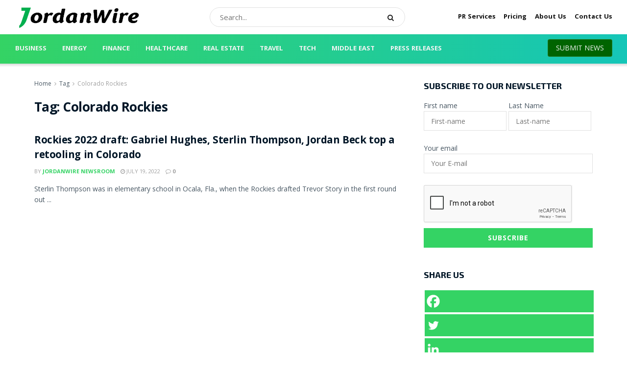

--- FILE ---
content_type: text/html; charset=utf-8
request_url: https://www.google.com/recaptcha/api2/anchor?ar=1&k=6LceY6klAAAAAMX8nXxsgaq3tOqpg7aGfVdKje_E&co=aHR0cHM6Ly9qb3JkYW53aXJlLmNvbTo0NDM.&hl=en&v=PoyoqOPhxBO7pBk68S4YbpHZ&size=normal&anchor-ms=20000&execute-ms=30000&cb=nle82mv2hyng
body_size: 49170
content:
<!DOCTYPE HTML><html dir="ltr" lang="en"><head><meta http-equiv="Content-Type" content="text/html; charset=UTF-8">
<meta http-equiv="X-UA-Compatible" content="IE=edge">
<title>reCAPTCHA</title>
<style type="text/css">
/* cyrillic-ext */
@font-face {
  font-family: 'Roboto';
  font-style: normal;
  font-weight: 400;
  font-stretch: 100%;
  src: url(//fonts.gstatic.com/s/roboto/v48/KFO7CnqEu92Fr1ME7kSn66aGLdTylUAMa3GUBHMdazTgWw.woff2) format('woff2');
  unicode-range: U+0460-052F, U+1C80-1C8A, U+20B4, U+2DE0-2DFF, U+A640-A69F, U+FE2E-FE2F;
}
/* cyrillic */
@font-face {
  font-family: 'Roboto';
  font-style: normal;
  font-weight: 400;
  font-stretch: 100%;
  src: url(//fonts.gstatic.com/s/roboto/v48/KFO7CnqEu92Fr1ME7kSn66aGLdTylUAMa3iUBHMdazTgWw.woff2) format('woff2');
  unicode-range: U+0301, U+0400-045F, U+0490-0491, U+04B0-04B1, U+2116;
}
/* greek-ext */
@font-face {
  font-family: 'Roboto';
  font-style: normal;
  font-weight: 400;
  font-stretch: 100%;
  src: url(//fonts.gstatic.com/s/roboto/v48/KFO7CnqEu92Fr1ME7kSn66aGLdTylUAMa3CUBHMdazTgWw.woff2) format('woff2');
  unicode-range: U+1F00-1FFF;
}
/* greek */
@font-face {
  font-family: 'Roboto';
  font-style: normal;
  font-weight: 400;
  font-stretch: 100%;
  src: url(//fonts.gstatic.com/s/roboto/v48/KFO7CnqEu92Fr1ME7kSn66aGLdTylUAMa3-UBHMdazTgWw.woff2) format('woff2');
  unicode-range: U+0370-0377, U+037A-037F, U+0384-038A, U+038C, U+038E-03A1, U+03A3-03FF;
}
/* math */
@font-face {
  font-family: 'Roboto';
  font-style: normal;
  font-weight: 400;
  font-stretch: 100%;
  src: url(//fonts.gstatic.com/s/roboto/v48/KFO7CnqEu92Fr1ME7kSn66aGLdTylUAMawCUBHMdazTgWw.woff2) format('woff2');
  unicode-range: U+0302-0303, U+0305, U+0307-0308, U+0310, U+0312, U+0315, U+031A, U+0326-0327, U+032C, U+032F-0330, U+0332-0333, U+0338, U+033A, U+0346, U+034D, U+0391-03A1, U+03A3-03A9, U+03B1-03C9, U+03D1, U+03D5-03D6, U+03F0-03F1, U+03F4-03F5, U+2016-2017, U+2034-2038, U+203C, U+2040, U+2043, U+2047, U+2050, U+2057, U+205F, U+2070-2071, U+2074-208E, U+2090-209C, U+20D0-20DC, U+20E1, U+20E5-20EF, U+2100-2112, U+2114-2115, U+2117-2121, U+2123-214F, U+2190, U+2192, U+2194-21AE, U+21B0-21E5, U+21F1-21F2, U+21F4-2211, U+2213-2214, U+2216-22FF, U+2308-230B, U+2310, U+2319, U+231C-2321, U+2336-237A, U+237C, U+2395, U+239B-23B7, U+23D0, U+23DC-23E1, U+2474-2475, U+25AF, U+25B3, U+25B7, U+25BD, U+25C1, U+25CA, U+25CC, U+25FB, U+266D-266F, U+27C0-27FF, U+2900-2AFF, U+2B0E-2B11, U+2B30-2B4C, U+2BFE, U+3030, U+FF5B, U+FF5D, U+1D400-1D7FF, U+1EE00-1EEFF;
}
/* symbols */
@font-face {
  font-family: 'Roboto';
  font-style: normal;
  font-weight: 400;
  font-stretch: 100%;
  src: url(//fonts.gstatic.com/s/roboto/v48/KFO7CnqEu92Fr1ME7kSn66aGLdTylUAMaxKUBHMdazTgWw.woff2) format('woff2');
  unicode-range: U+0001-000C, U+000E-001F, U+007F-009F, U+20DD-20E0, U+20E2-20E4, U+2150-218F, U+2190, U+2192, U+2194-2199, U+21AF, U+21E6-21F0, U+21F3, U+2218-2219, U+2299, U+22C4-22C6, U+2300-243F, U+2440-244A, U+2460-24FF, U+25A0-27BF, U+2800-28FF, U+2921-2922, U+2981, U+29BF, U+29EB, U+2B00-2BFF, U+4DC0-4DFF, U+FFF9-FFFB, U+10140-1018E, U+10190-1019C, U+101A0, U+101D0-101FD, U+102E0-102FB, U+10E60-10E7E, U+1D2C0-1D2D3, U+1D2E0-1D37F, U+1F000-1F0FF, U+1F100-1F1AD, U+1F1E6-1F1FF, U+1F30D-1F30F, U+1F315, U+1F31C, U+1F31E, U+1F320-1F32C, U+1F336, U+1F378, U+1F37D, U+1F382, U+1F393-1F39F, U+1F3A7-1F3A8, U+1F3AC-1F3AF, U+1F3C2, U+1F3C4-1F3C6, U+1F3CA-1F3CE, U+1F3D4-1F3E0, U+1F3ED, U+1F3F1-1F3F3, U+1F3F5-1F3F7, U+1F408, U+1F415, U+1F41F, U+1F426, U+1F43F, U+1F441-1F442, U+1F444, U+1F446-1F449, U+1F44C-1F44E, U+1F453, U+1F46A, U+1F47D, U+1F4A3, U+1F4B0, U+1F4B3, U+1F4B9, U+1F4BB, U+1F4BF, U+1F4C8-1F4CB, U+1F4D6, U+1F4DA, U+1F4DF, U+1F4E3-1F4E6, U+1F4EA-1F4ED, U+1F4F7, U+1F4F9-1F4FB, U+1F4FD-1F4FE, U+1F503, U+1F507-1F50B, U+1F50D, U+1F512-1F513, U+1F53E-1F54A, U+1F54F-1F5FA, U+1F610, U+1F650-1F67F, U+1F687, U+1F68D, U+1F691, U+1F694, U+1F698, U+1F6AD, U+1F6B2, U+1F6B9-1F6BA, U+1F6BC, U+1F6C6-1F6CF, U+1F6D3-1F6D7, U+1F6E0-1F6EA, U+1F6F0-1F6F3, U+1F6F7-1F6FC, U+1F700-1F7FF, U+1F800-1F80B, U+1F810-1F847, U+1F850-1F859, U+1F860-1F887, U+1F890-1F8AD, U+1F8B0-1F8BB, U+1F8C0-1F8C1, U+1F900-1F90B, U+1F93B, U+1F946, U+1F984, U+1F996, U+1F9E9, U+1FA00-1FA6F, U+1FA70-1FA7C, U+1FA80-1FA89, U+1FA8F-1FAC6, U+1FACE-1FADC, U+1FADF-1FAE9, U+1FAF0-1FAF8, U+1FB00-1FBFF;
}
/* vietnamese */
@font-face {
  font-family: 'Roboto';
  font-style: normal;
  font-weight: 400;
  font-stretch: 100%;
  src: url(//fonts.gstatic.com/s/roboto/v48/KFO7CnqEu92Fr1ME7kSn66aGLdTylUAMa3OUBHMdazTgWw.woff2) format('woff2');
  unicode-range: U+0102-0103, U+0110-0111, U+0128-0129, U+0168-0169, U+01A0-01A1, U+01AF-01B0, U+0300-0301, U+0303-0304, U+0308-0309, U+0323, U+0329, U+1EA0-1EF9, U+20AB;
}
/* latin-ext */
@font-face {
  font-family: 'Roboto';
  font-style: normal;
  font-weight: 400;
  font-stretch: 100%;
  src: url(//fonts.gstatic.com/s/roboto/v48/KFO7CnqEu92Fr1ME7kSn66aGLdTylUAMa3KUBHMdazTgWw.woff2) format('woff2');
  unicode-range: U+0100-02BA, U+02BD-02C5, U+02C7-02CC, U+02CE-02D7, U+02DD-02FF, U+0304, U+0308, U+0329, U+1D00-1DBF, U+1E00-1E9F, U+1EF2-1EFF, U+2020, U+20A0-20AB, U+20AD-20C0, U+2113, U+2C60-2C7F, U+A720-A7FF;
}
/* latin */
@font-face {
  font-family: 'Roboto';
  font-style: normal;
  font-weight: 400;
  font-stretch: 100%;
  src: url(//fonts.gstatic.com/s/roboto/v48/KFO7CnqEu92Fr1ME7kSn66aGLdTylUAMa3yUBHMdazQ.woff2) format('woff2');
  unicode-range: U+0000-00FF, U+0131, U+0152-0153, U+02BB-02BC, U+02C6, U+02DA, U+02DC, U+0304, U+0308, U+0329, U+2000-206F, U+20AC, U+2122, U+2191, U+2193, U+2212, U+2215, U+FEFF, U+FFFD;
}
/* cyrillic-ext */
@font-face {
  font-family: 'Roboto';
  font-style: normal;
  font-weight: 500;
  font-stretch: 100%;
  src: url(//fonts.gstatic.com/s/roboto/v48/KFO7CnqEu92Fr1ME7kSn66aGLdTylUAMa3GUBHMdazTgWw.woff2) format('woff2');
  unicode-range: U+0460-052F, U+1C80-1C8A, U+20B4, U+2DE0-2DFF, U+A640-A69F, U+FE2E-FE2F;
}
/* cyrillic */
@font-face {
  font-family: 'Roboto';
  font-style: normal;
  font-weight: 500;
  font-stretch: 100%;
  src: url(//fonts.gstatic.com/s/roboto/v48/KFO7CnqEu92Fr1ME7kSn66aGLdTylUAMa3iUBHMdazTgWw.woff2) format('woff2');
  unicode-range: U+0301, U+0400-045F, U+0490-0491, U+04B0-04B1, U+2116;
}
/* greek-ext */
@font-face {
  font-family: 'Roboto';
  font-style: normal;
  font-weight: 500;
  font-stretch: 100%;
  src: url(//fonts.gstatic.com/s/roboto/v48/KFO7CnqEu92Fr1ME7kSn66aGLdTylUAMa3CUBHMdazTgWw.woff2) format('woff2');
  unicode-range: U+1F00-1FFF;
}
/* greek */
@font-face {
  font-family: 'Roboto';
  font-style: normal;
  font-weight: 500;
  font-stretch: 100%;
  src: url(//fonts.gstatic.com/s/roboto/v48/KFO7CnqEu92Fr1ME7kSn66aGLdTylUAMa3-UBHMdazTgWw.woff2) format('woff2');
  unicode-range: U+0370-0377, U+037A-037F, U+0384-038A, U+038C, U+038E-03A1, U+03A3-03FF;
}
/* math */
@font-face {
  font-family: 'Roboto';
  font-style: normal;
  font-weight: 500;
  font-stretch: 100%;
  src: url(//fonts.gstatic.com/s/roboto/v48/KFO7CnqEu92Fr1ME7kSn66aGLdTylUAMawCUBHMdazTgWw.woff2) format('woff2');
  unicode-range: U+0302-0303, U+0305, U+0307-0308, U+0310, U+0312, U+0315, U+031A, U+0326-0327, U+032C, U+032F-0330, U+0332-0333, U+0338, U+033A, U+0346, U+034D, U+0391-03A1, U+03A3-03A9, U+03B1-03C9, U+03D1, U+03D5-03D6, U+03F0-03F1, U+03F4-03F5, U+2016-2017, U+2034-2038, U+203C, U+2040, U+2043, U+2047, U+2050, U+2057, U+205F, U+2070-2071, U+2074-208E, U+2090-209C, U+20D0-20DC, U+20E1, U+20E5-20EF, U+2100-2112, U+2114-2115, U+2117-2121, U+2123-214F, U+2190, U+2192, U+2194-21AE, U+21B0-21E5, U+21F1-21F2, U+21F4-2211, U+2213-2214, U+2216-22FF, U+2308-230B, U+2310, U+2319, U+231C-2321, U+2336-237A, U+237C, U+2395, U+239B-23B7, U+23D0, U+23DC-23E1, U+2474-2475, U+25AF, U+25B3, U+25B7, U+25BD, U+25C1, U+25CA, U+25CC, U+25FB, U+266D-266F, U+27C0-27FF, U+2900-2AFF, U+2B0E-2B11, U+2B30-2B4C, U+2BFE, U+3030, U+FF5B, U+FF5D, U+1D400-1D7FF, U+1EE00-1EEFF;
}
/* symbols */
@font-face {
  font-family: 'Roboto';
  font-style: normal;
  font-weight: 500;
  font-stretch: 100%;
  src: url(//fonts.gstatic.com/s/roboto/v48/KFO7CnqEu92Fr1ME7kSn66aGLdTylUAMaxKUBHMdazTgWw.woff2) format('woff2');
  unicode-range: U+0001-000C, U+000E-001F, U+007F-009F, U+20DD-20E0, U+20E2-20E4, U+2150-218F, U+2190, U+2192, U+2194-2199, U+21AF, U+21E6-21F0, U+21F3, U+2218-2219, U+2299, U+22C4-22C6, U+2300-243F, U+2440-244A, U+2460-24FF, U+25A0-27BF, U+2800-28FF, U+2921-2922, U+2981, U+29BF, U+29EB, U+2B00-2BFF, U+4DC0-4DFF, U+FFF9-FFFB, U+10140-1018E, U+10190-1019C, U+101A0, U+101D0-101FD, U+102E0-102FB, U+10E60-10E7E, U+1D2C0-1D2D3, U+1D2E0-1D37F, U+1F000-1F0FF, U+1F100-1F1AD, U+1F1E6-1F1FF, U+1F30D-1F30F, U+1F315, U+1F31C, U+1F31E, U+1F320-1F32C, U+1F336, U+1F378, U+1F37D, U+1F382, U+1F393-1F39F, U+1F3A7-1F3A8, U+1F3AC-1F3AF, U+1F3C2, U+1F3C4-1F3C6, U+1F3CA-1F3CE, U+1F3D4-1F3E0, U+1F3ED, U+1F3F1-1F3F3, U+1F3F5-1F3F7, U+1F408, U+1F415, U+1F41F, U+1F426, U+1F43F, U+1F441-1F442, U+1F444, U+1F446-1F449, U+1F44C-1F44E, U+1F453, U+1F46A, U+1F47D, U+1F4A3, U+1F4B0, U+1F4B3, U+1F4B9, U+1F4BB, U+1F4BF, U+1F4C8-1F4CB, U+1F4D6, U+1F4DA, U+1F4DF, U+1F4E3-1F4E6, U+1F4EA-1F4ED, U+1F4F7, U+1F4F9-1F4FB, U+1F4FD-1F4FE, U+1F503, U+1F507-1F50B, U+1F50D, U+1F512-1F513, U+1F53E-1F54A, U+1F54F-1F5FA, U+1F610, U+1F650-1F67F, U+1F687, U+1F68D, U+1F691, U+1F694, U+1F698, U+1F6AD, U+1F6B2, U+1F6B9-1F6BA, U+1F6BC, U+1F6C6-1F6CF, U+1F6D3-1F6D7, U+1F6E0-1F6EA, U+1F6F0-1F6F3, U+1F6F7-1F6FC, U+1F700-1F7FF, U+1F800-1F80B, U+1F810-1F847, U+1F850-1F859, U+1F860-1F887, U+1F890-1F8AD, U+1F8B0-1F8BB, U+1F8C0-1F8C1, U+1F900-1F90B, U+1F93B, U+1F946, U+1F984, U+1F996, U+1F9E9, U+1FA00-1FA6F, U+1FA70-1FA7C, U+1FA80-1FA89, U+1FA8F-1FAC6, U+1FACE-1FADC, U+1FADF-1FAE9, U+1FAF0-1FAF8, U+1FB00-1FBFF;
}
/* vietnamese */
@font-face {
  font-family: 'Roboto';
  font-style: normal;
  font-weight: 500;
  font-stretch: 100%;
  src: url(//fonts.gstatic.com/s/roboto/v48/KFO7CnqEu92Fr1ME7kSn66aGLdTylUAMa3OUBHMdazTgWw.woff2) format('woff2');
  unicode-range: U+0102-0103, U+0110-0111, U+0128-0129, U+0168-0169, U+01A0-01A1, U+01AF-01B0, U+0300-0301, U+0303-0304, U+0308-0309, U+0323, U+0329, U+1EA0-1EF9, U+20AB;
}
/* latin-ext */
@font-face {
  font-family: 'Roboto';
  font-style: normal;
  font-weight: 500;
  font-stretch: 100%;
  src: url(//fonts.gstatic.com/s/roboto/v48/KFO7CnqEu92Fr1ME7kSn66aGLdTylUAMa3KUBHMdazTgWw.woff2) format('woff2');
  unicode-range: U+0100-02BA, U+02BD-02C5, U+02C7-02CC, U+02CE-02D7, U+02DD-02FF, U+0304, U+0308, U+0329, U+1D00-1DBF, U+1E00-1E9F, U+1EF2-1EFF, U+2020, U+20A0-20AB, U+20AD-20C0, U+2113, U+2C60-2C7F, U+A720-A7FF;
}
/* latin */
@font-face {
  font-family: 'Roboto';
  font-style: normal;
  font-weight: 500;
  font-stretch: 100%;
  src: url(//fonts.gstatic.com/s/roboto/v48/KFO7CnqEu92Fr1ME7kSn66aGLdTylUAMa3yUBHMdazQ.woff2) format('woff2');
  unicode-range: U+0000-00FF, U+0131, U+0152-0153, U+02BB-02BC, U+02C6, U+02DA, U+02DC, U+0304, U+0308, U+0329, U+2000-206F, U+20AC, U+2122, U+2191, U+2193, U+2212, U+2215, U+FEFF, U+FFFD;
}
/* cyrillic-ext */
@font-face {
  font-family: 'Roboto';
  font-style: normal;
  font-weight: 900;
  font-stretch: 100%;
  src: url(//fonts.gstatic.com/s/roboto/v48/KFO7CnqEu92Fr1ME7kSn66aGLdTylUAMa3GUBHMdazTgWw.woff2) format('woff2');
  unicode-range: U+0460-052F, U+1C80-1C8A, U+20B4, U+2DE0-2DFF, U+A640-A69F, U+FE2E-FE2F;
}
/* cyrillic */
@font-face {
  font-family: 'Roboto';
  font-style: normal;
  font-weight: 900;
  font-stretch: 100%;
  src: url(//fonts.gstatic.com/s/roboto/v48/KFO7CnqEu92Fr1ME7kSn66aGLdTylUAMa3iUBHMdazTgWw.woff2) format('woff2');
  unicode-range: U+0301, U+0400-045F, U+0490-0491, U+04B0-04B1, U+2116;
}
/* greek-ext */
@font-face {
  font-family: 'Roboto';
  font-style: normal;
  font-weight: 900;
  font-stretch: 100%;
  src: url(//fonts.gstatic.com/s/roboto/v48/KFO7CnqEu92Fr1ME7kSn66aGLdTylUAMa3CUBHMdazTgWw.woff2) format('woff2');
  unicode-range: U+1F00-1FFF;
}
/* greek */
@font-face {
  font-family: 'Roboto';
  font-style: normal;
  font-weight: 900;
  font-stretch: 100%;
  src: url(//fonts.gstatic.com/s/roboto/v48/KFO7CnqEu92Fr1ME7kSn66aGLdTylUAMa3-UBHMdazTgWw.woff2) format('woff2');
  unicode-range: U+0370-0377, U+037A-037F, U+0384-038A, U+038C, U+038E-03A1, U+03A3-03FF;
}
/* math */
@font-face {
  font-family: 'Roboto';
  font-style: normal;
  font-weight: 900;
  font-stretch: 100%;
  src: url(//fonts.gstatic.com/s/roboto/v48/KFO7CnqEu92Fr1ME7kSn66aGLdTylUAMawCUBHMdazTgWw.woff2) format('woff2');
  unicode-range: U+0302-0303, U+0305, U+0307-0308, U+0310, U+0312, U+0315, U+031A, U+0326-0327, U+032C, U+032F-0330, U+0332-0333, U+0338, U+033A, U+0346, U+034D, U+0391-03A1, U+03A3-03A9, U+03B1-03C9, U+03D1, U+03D5-03D6, U+03F0-03F1, U+03F4-03F5, U+2016-2017, U+2034-2038, U+203C, U+2040, U+2043, U+2047, U+2050, U+2057, U+205F, U+2070-2071, U+2074-208E, U+2090-209C, U+20D0-20DC, U+20E1, U+20E5-20EF, U+2100-2112, U+2114-2115, U+2117-2121, U+2123-214F, U+2190, U+2192, U+2194-21AE, U+21B0-21E5, U+21F1-21F2, U+21F4-2211, U+2213-2214, U+2216-22FF, U+2308-230B, U+2310, U+2319, U+231C-2321, U+2336-237A, U+237C, U+2395, U+239B-23B7, U+23D0, U+23DC-23E1, U+2474-2475, U+25AF, U+25B3, U+25B7, U+25BD, U+25C1, U+25CA, U+25CC, U+25FB, U+266D-266F, U+27C0-27FF, U+2900-2AFF, U+2B0E-2B11, U+2B30-2B4C, U+2BFE, U+3030, U+FF5B, U+FF5D, U+1D400-1D7FF, U+1EE00-1EEFF;
}
/* symbols */
@font-face {
  font-family: 'Roboto';
  font-style: normal;
  font-weight: 900;
  font-stretch: 100%;
  src: url(//fonts.gstatic.com/s/roboto/v48/KFO7CnqEu92Fr1ME7kSn66aGLdTylUAMaxKUBHMdazTgWw.woff2) format('woff2');
  unicode-range: U+0001-000C, U+000E-001F, U+007F-009F, U+20DD-20E0, U+20E2-20E4, U+2150-218F, U+2190, U+2192, U+2194-2199, U+21AF, U+21E6-21F0, U+21F3, U+2218-2219, U+2299, U+22C4-22C6, U+2300-243F, U+2440-244A, U+2460-24FF, U+25A0-27BF, U+2800-28FF, U+2921-2922, U+2981, U+29BF, U+29EB, U+2B00-2BFF, U+4DC0-4DFF, U+FFF9-FFFB, U+10140-1018E, U+10190-1019C, U+101A0, U+101D0-101FD, U+102E0-102FB, U+10E60-10E7E, U+1D2C0-1D2D3, U+1D2E0-1D37F, U+1F000-1F0FF, U+1F100-1F1AD, U+1F1E6-1F1FF, U+1F30D-1F30F, U+1F315, U+1F31C, U+1F31E, U+1F320-1F32C, U+1F336, U+1F378, U+1F37D, U+1F382, U+1F393-1F39F, U+1F3A7-1F3A8, U+1F3AC-1F3AF, U+1F3C2, U+1F3C4-1F3C6, U+1F3CA-1F3CE, U+1F3D4-1F3E0, U+1F3ED, U+1F3F1-1F3F3, U+1F3F5-1F3F7, U+1F408, U+1F415, U+1F41F, U+1F426, U+1F43F, U+1F441-1F442, U+1F444, U+1F446-1F449, U+1F44C-1F44E, U+1F453, U+1F46A, U+1F47D, U+1F4A3, U+1F4B0, U+1F4B3, U+1F4B9, U+1F4BB, U+1F4BF, U+1F4C8-1F4CB, U+1F4D6, U+1F4DA, U+1F4DF, U+1F4E3-1F4E6, U+1F4EA-1F4ED, U+1F4F7, U+1F4F9-1F4FB, U+1F4FD-1F4FE, U+1F503, U+1F507-1F50B, U+1F50D, U+1F512-1F513, U+1F53E-1F54A, U+1F54F-1F5FA, U+1F610, U+1F650-1F67F, U+1F687, U+1F68D, U+1F691, U+1F694, U+1F698, U+1F6AD, U+1F6B2, U+1F6B9-1F6BA, U+1F6BC, U+1F6C6-1F6CF, U+1F6D3-1F6D7, U+1F6E0-1F6EA, U+1F6F0-1F6F3, U+1F6F7-1F6FC, U+1F700-1F7FF, U+1F800-1F80B, U+1F810-1F847, U+1F850-1F859, U+1F860-1F887, U+1F890-1F8AD, U+1F8B0-1F8BB, U+1F8C0-1F8C1, U+1F900-1F90B, U+1F93B, U+1F946, U+1F984, U+1F996, U+1F9E9, U+1FA00-1FA6F, U+1FA70-1FA7C, U+1FA80-1FA89, U+1FA8F-1FAC6, U+1FACE-1FADC, U+1FADF-1FAE9, U+1FAF0-1FAF8, U+1FB00-1FBFF;
}
/* vietnamese */
@font-face {
  font-family: 'Roboto';
  font-style: normal;
  font-weight: 900;
  font-stretch: 100%;
  src: url(//fonts.gstatic.com/s/roboto/v48/KFO7CnqEu92Fr1ME7kSn66aGLdTylUAMa3OUBHMdazTgWw.woff2) format('woff2');
  unicode-range: U+0102-0103, U+0110-0111, U+0128-0129, U+0168-0169, U+01A0-01A1, U+01AF-01B0, U+0300-0301, U+0303-0304, U+0308-0309, U+0323, U+0329, U+1EA0-1EF9, U+20AB;
}
/* latin-ext */
@font-face {
  font-family: 'Roboto';
  font-style: normal;
  font-weight: 900;
  font-stretch: 100%;
  src: url(//fonts.gstatic.com/s/roboto/v48/KFO7CnqEu92Fr1ME7kSn66aGLdTylUAMa3KUBHMdazTgWw.woff2) format('woff2');
  unicode-range: U+0100-02BA, U+02BD-02C5, U+02C7-02CC, U+02CE-02D7, U+02DD-02FF, U+0304, U+0308, U+0329, U+1D00-1DBF, U+1E00-1E9F, U+1EF2-1EFF, U+2020, U+20A0-20AB, U+20AD-20C0, U+2113, U+2C60-2C7F, U+A720-A7FF;
}
/* latin */
@font-face {
  font-family: 'Roboto';
  font-style: normal;
  font-weight: 900;
  font-stretch: 100%;
  src: url(//fonts.gstatic.com/s/roboto/v48/KFO7CnqEu92Fr1ME7kSn66aGLdTylUAMa3yUBHMdazQ.woff2) format('woff2');
  unicode-range: U+0000-00FF, U+0131, U+0152-0153, U+02BB-02BC, U+02C6, U+02DA, U+02DC, U+0304, U+0308, U+0329, U+2000-206F, U+20AC, U+2122, U+2191, U+2193, U+2212, U+2215, U+FEFF, U+FFFD;
}

</style>
<link rel="stylesheet" type="text/css" href="https://www.gstatic.com/recaptcha/releases/PoyoqOPhxBO7pBk68S4YbpHZ/styles__ltr.css">
<script nonce="_y__9wK0nXkiOJ5c0GjQ-w" type="text/javascript">window['__recaptcha_api'] = 'https://www.google.com/recaptcha/api2/';</script>
<script type="text/javascript" src="https://www.gstatic.com/recaptcha/releases/PoyoqOPhxBO7pBk68S4YbpHZ/recaptcha__en.js" nonce="_y__9wK0nXkiOJ5c0GjQ-w">
      
    </script></head>
<body><div id="rc-anchor-alert" class="rc-anchor-alert"></div>
<input type="hidden" id="recaptcha-token" value="[base64]">
<script type="text/javascript" nonce="_y__9wK0nXkiOJ5c0GjQ-w">
      recaptcha.anchor.Main.init("[\x22ainput\x22,[\x22bgdata\x22,\x22\x22,\[base64]/[base64]/[base64]/[base64]/[base64]/[base64]/KGcoTywyNTMsTy5PKSxVRyhPLEMpKTpnKE8sMjUzLEMpLE8pKSxsKSksTykpfSxieT1mdW5jdGlvbihDLE8sdSxsKXtmb3IobD0odT1SKEMpLDApO08+MDtPLS0pbD1sPDw4fFooQyk7ZyhDLHUsbCl9LFVHPWZ1bmN0aW9uKEMsTyl7Qy5pLmxlbmd0aD4xMDQ/[base64]/[base64]/[base64]/[base64]/[base64]/[base64]/[base64]\\u003d\x22,\[base64]\\u003d\\u003d\x22,\x22Q3AKTsO9w40aEj9Xwot/woUQLlwdwpTCul/DmkgOR8KCewnCusOYJE5yEG3Dt8OawpXCkxQEb8Okw6TCpxxqFVnDnSLDlX8Ywqt3IsKmw73Cm8KbIQsWw4LCljbCkBNawqs/[base64]/OXfDth/Cr8KJZhrDgsOFwrjCrSgjQMOuZMOtw7AjXMOUw6/CpCsLw57ClsO9PiPDvSPCucKTw4XDsyrDlkUcR8KKOC3DjWDCusOZw4sabcKmfQU2eMKfw7PClxbDg8KCCMOjw6nDrcKPwo43Qj/[base64]/wrPCuMKCw4LDuMK0wqU7wqvDrAoiwqgiCRZsfcK/w4XDvDLCmAjCni9/w6DCv8OBEUjChDR7e2/CtlHCt3M6wplgw6LDg8KVw43DvlPDhMKOw4zCnsOuw5d0J8OiDcOyACN+DmwaScKxw7FgwpBHwoQSw6wXw695w7wIw6PDjsOSJxVWwpFUcxjDtsK/GcKSw7nCk8KsIcOrGSfDnDHCt8KqWQrCoMKqwqfCucOSYcOBesOIBsKGQRLDi8KCRDElwrNXPsOgw7QMwqPDm8KVOilxwrw2Z8KlesKzHQLDkWDDgcKvO8OWaMOxSsKOfUVSw6QlwpU/w6xhbMORw7nCj0PDhsOdw7/Cq8Kiw77CsMKow7XCuMOPw4vDmB1TemtGQ8Kgwo4aXEnDmhXDiBfCsMKgOcKnw6UIU8KDJMKoe8KrRDxAOsOQIX9QYDfCsx/DtAR7I8OZw6LDnMOhw6swElTDlWR+wpjDrCXCr2gCwovDsMK8PgLDmEPCtMO0A1bDkzXCoMO3GMOMbcKIw7/DnsKDwptqw7/CgsOochnCqSXCmUnCu3VLw6PDhXYJRloYBMOSVMKPw7fDl8KoP8O4wrY2JMOuwo/ChMKqw4LChMKuwqDCsQnCtCLCgH9JBn7DtBnCvybCg8OVIcK0TVwtM3LChMOgBUXDnsOWw4nDpMOTOxAewpXDrSrDicKMw75Xw6pvL8KwI8O+RsKMFAHDp27Cr8OfK0ZEw4dSwoN8woTCuwtpVn8HK8ODw7FvTwfCuMK0BcKVGMKXw75vw43DojPChGXCqw/DtsKzD8K+DE9jNhx9VcKYSMOYFcOQEVIzw7fCtm/DpcOedsKawpfCo8KywoJDVcKUwpzCixDCnMK5w7LCmiNNwrlmw67CrsKTw7jCvnLDlTB3wrPCv8K5wpgNwq3DhwUmw6/Cvlp/FMOXacORw4dmw5xpw5DCv8OiTlgBw5lPw5/CiEzDp33DhWHDhmQFw6dnZsK3AmrCnR1FcEoLWMKSwpPCmA82w4rDoMOhw5TClHFEf3lkw77DimTDuUdlJihPZsK7wp0BUsOEw5/[base64]/CucOCTMOMelzCiTFfcsK5w49vw5Jxw7nCm8OxwqvDncK5E8O5PTXDscOjw4rCvll9wp0OZMKRwqV5fsOzGUDDlH/[base64]/CksKfMzvDiDbDgXDChMOlVcOLw6B7w5ZxwppLw68uw6kyw7LDlsKCfcOewpPDqsKHZcKfYcKeHMOCI8O4w4jCpFIaw4whwrUYwq3DtD7Dv0nCkyLDlknDsyTCvBgtUWFSwrjCjR/DusKtJw0wBSvDlMKMdAjDuj3DtzDCtcK5w5vDnMKpAl3DvA8UwqUUw6hvwodEwpplaMKjLGtaLlPCvsKkw4dzw4QcGcOswqVGw6PCsG7CmMKwccKew6nCg8KULsKqwojDoMOjXsOLSMKPw5fDhcOywpYyw4Y0wrXDk1sBwrjCrCHDhcKpwr52w4/Co8OCSULCpcOhEQbDtnTCvsOVCQfCjMOLw7fCoFoQwpRrw7tEHMKsFhF3cDc8w5lawqTDkCccTsODPMOCc8OSwr7CqcO/[base64]/w5N3wprDq0/DssKidwzDvV/[base64]/[base64]/CqjbDnMOow4fDiMKzBznCkMKHEiPCvS4sW8OOwqbDrMKOw44GBElQNxfCqcKYw4M7XcOnHwLDg8KNVWjCo8Odw5R/acKnH8KdfMKEBcK0wqRHw5PCsQEFwoBGw7XDgA11wqzCrEckwqXDqiVbCMOJwpV5w5rDjxLCvmkUwqbCq8K9w63Ch8Ksw6tdB1FgQF7CrDJGX8OhY3nCm8OHbzRuasOLwqE/FCkhR8Opw4DDqDrDo8OlUcOVU8ORJsKZw5t+exQ7VCBqawFpw7vDlW4FNwldw4lFw5BLw6DDliJhTBxsK33DncKrw4BEXxJPK8OqwpTCuyDDusOANjHDrhcFTjJBwoTCsVQ5woo9OFbCpsO9woTDth7CnQ/DrAoAwqjDssKDw5wjw5J+Z1bCjcKYw6zDt8OYbMOfDMO1wrlWw5oYbwLDkMKtwoLCimo2WnHCmMOKeMKGw5h1wo3CiU9dEsO6MMKZQknCpmINCW3DinXDpsOgwr0bN8K1YMKVwpx/J8KxesK/wrvCs3nCr8OCw6orUsO1YB8LDsOpw4zCksOnw5TCvV17w6RiwqDCuGYbPil+w4zCmh/DmFAwaTsZLTZ9w7bDoxt9ClFbdsKnw4MUw6zCjcOMRMOhwqReH8KeEMKmXnJcw4XDnQXDkcKxwrjCnyrDq2/DuiBLUD4rfi8zSMKVw6Zpwot9LhkQw7bCiS5Hw67CrUc0wogNPRXCrm4uwprCq8KawqgfF1/[base64]/Dgh3DhnvDs8KrwpF6blfClDMzwqlmw7Z0w4NxNcOdE19Lw7HChMKGw5rCsznCij/CvnzCqHvCggFZe8KRA2FgDMKuwo3DhSUaw4fChADCtsKRBsOgcnnDrcOqwr/Cvx/[base64]/wqzCisKWfUt6wogOw7F4wo8Uw4bDnsKwfcKjwpJWIAvCtkcfw4gJWVkDw7cHw6LDtcKjwpbDlcKEw4Qnw4VfHnXDqMKLwq/DmDvCgcOhTsOIw73Cl8KHf8KXMsOAQyzDscKdYFjDtcKpGsO3eEXCksKnYcOSw6kIesKHw4jDtFFXwpdnazklwo/[base64]/IhBewpFLR8Kjfm/DtsOpwqvCvj9yQ8KNd0gkwqw3w47CjsO+KMK1W8OZw4R7wpbCn8K9w7zCpl1EOMOow7tDwr7DqQELw67DlibCksKcw50iwpnDnFTDgWRXwoMpEMKtw7XCl3DDk8Kiwr/CrcOYw7EbKsOAwpNhOsKGDcKhcsKsw7jDrhFkw7JmaU83K1c4VCrDksK+KiPDgcO0fMOhwqLCsgTDssKfdhQBKcOcQzc5c8OEdhvDigAbEcK/w53CqcKXaFjDtkvDkcOBwozCrcKzYsKKw6rCmxvCmsKLw4ZkwpMESRbDnBtHwqB3wrd4P0xewprCi8OvPcKYTkjDtGMsw4HDh8OYw4DDrm1rw6jDv8Kvd8K8XTxVSBnDgX9ResKMwr/Cokh2OhsjdQbDj2/CqBAVwpoTMETCnGbDq3R+JcOjw73Cl0LDmsOaYS5Bw747ZmFDw67DisOgw6UowpYHw6EewpHDuRANWnvCoGwRT8K9F8Knwr/DijHCswTCoGALQcKpw6dVTD7CmsO2wrfCqw/CncOww6fDlntzLGLDujbDhcKqwrp0w5TCnFRhwqrDl1Qnw4HDpVkwKsKDeMKrOMKTwox+w5/DhcO6OlbDlUrDuBDCjVjDmB/DuDnDv1TCqsKNBcORIcKgMcOdaXbCkSZcwp3CuXYkElAaaiDDl2fCtDHDvsKMRm5QwrRUwppaw4TCpsO1dUUyw7rCvcOlwrrDhsKKw67Di8ObIwPChQEwVcK1woXDqh4rwpVfZXLCsydxw6DCqMKoeDHCi8O7ZcOSw7jDug4aEcOMwqLCuxh4MMOYw6QAw5FCw4HCgQ/[base64]/CikAFEcKdw7o+wpDCgQtLwqbDrgXDrsOTw4TDi8Oswo7CtsOuwrQXcsO+IwLCjsOiJ8K5XcKgw6MYw6jDtHEmwo7DoX1vw6bDpCIheB7DqxTCtMKpw7/CtsOGw5dfTwoPw6XDv8K2RsOEwoVmwoPCnsK0w5vDtMKsNMOaw7/Cml0Qw6EgRQMTw48AfMOSexZSw4U1wo/CrEc9w73Dg8KoRSwGexXDkw3CucKJw4/CjcKDwplFR2pgwpXDhgnCqsKkdjx0wqzCmsKVw4FCN1Iuwr/DpXbDm8OLwrAeQMKyZ8KTwr/[base64]/Cv8OnwpPDvsKvw7rCv3vCncKOw7lIZHY1woE8w7wTVAvDlsOZw7d1w4R4LR3DjsKVYsKbRlEpwqB5HGHCuMK7wqHDjsOAXnXCsQvCjMO0f8KhD8KRw4/[base64]/[base64]/CjsKQwpp4w5cWZMKmwprDrT7Ds8KJdgl1wqAYwrXCjTLDjj/[base64]/w6DCpsKldnlwG8KfwoZRwo/[base64]/Cg2LDrHPDjiPDlcKRfMKHwogCwqljM08vwqDCrk8Qw7oKJn5+wohBI8KSNCTCikpowoELf8O7B8KRwqU5w4PCvcOrdsOYBMOyI0kfw5/DicOSR3pKc8KiwqwQwovDmjfDtjvDncOBwqsAXkQ+WVNqwpAcw5Z7w5hNwqYPKnFXYmHCqQJgwoJ/woNFw4bCucOhw6nDhwbCrcKcPBzDgmvDgsKtwoY7woIeaWHCtcKzPV9IS309FBDDvxo3w7LDj8OYG8KAWcKiWRshw58HwpTDqcOOw6tHEcOUwox5esOfw7MVw4gUJmASw7jCtcOGwo/[base64]/Cp8KSw6JHHz4+eMOhMlLCkcOSwqfDuVxLRcOPQgzDo3BJw4PCusKcSTDDpHF8w4zCrVjCgipVfnzDjE88AQcmG8Kxw4HDrR/DrsKWekQIwq9nwp3CikwAAsKFCCnDkhAxw6HCm2wcW8Oow5/ChApSfBvDpMKbWhlWYUPClD9Nwrt7w646Wnlhw7xjAMOHb8OlGxoBKHlow4zCuMKJdG3CogxfSg3Dp1s/[base64]/Do8OFVmdhwqTDlMKRwq0Yw7HCr8KZEm7DlMKERj/Drl8mwp9STMKCe2h+wqUrwrEOw63Dlh/CuFZVw6bDmsOvw7JufMKbwpjCh8Kww6XDsnPDsH10fz7CjcOdTAEbwoBAwq10w7PDgjJ1JMK5eHlbQXbCv8KGwqzDvzZ+wo0vcEAEHWdEwoRcVSoew4gLw7AQRkFxw67DnsO/w7zCnsKXw5ZJFsK2w7jCqsK7PEDDh2PCvsOaA8OndMOTw7DDqsKnWyJ8bVfCtV8hDsK+dMKfZ2gWUmozwrN8wqPCgsKNYz4pHsK+wrXCgsOmF8OnwoTDgsK9C1/Dvmd9wowgEVVww6Qow6XDvcKJUsK8Xg06cMK/wrIHZVV5VGTDg8OkwpcUw4LDrAXDggc2QmJYwqhowrfDsMOQwoIrwpHCuU/Ds8OybMK1wqnDtMOcREjDoiXDicK3wrkvcBxFw6MhwqR3w6nCkGHDqhYoI8O7KS5KwonCmjHCncOJJMKmDcO8K8K8w5vCusKxw75/Cixxw4/[base64]/DpMOfwonDmBXCv8OfwpxYw53CgVnDiyBRw5RVHsO1bcKWIlDDqsKww6FOOsKLVEpqYsKBwo1Vw5TCiwbCs8Oiw6g/B1Enw6QjRXQWwrhVZMKgOWPDmcKIdm3Ch8OLCsKxOzjDpAHCpcOIwqLCvcKXKw5tw4h5wrtYJldyEMOBVMKgwqPCmsOcHXfDlMORwpBewppzw6pRwoLCkMKNa8OFwpjCn2/DmlrCssKwPsKQOjYOw7XDlMKxwpPCuE9lw6PClcKLw4EfLsOFB8OeGcOZUi92aMOFw53DkQsHf8KFd3ssUgbCiWnDucKLSWwpw43DiXRcwp5KPzHDkzNzwrPDgTjDrE8+OxkTwqzCuV1haMOfwpQxwr7Dtgs+w6XCuy5xV8ODQsK0L8OwEMOGTEHDswpCw5fCnh/DiSVxTsKKw5gIwo7DjcOCXMOcKVfDncOPQsORfsKkw5vDqMKPEzpwLsOvw7PCviPCpkIrw4EqaMOhw57CssOiH1EiScObwrvDqDczAcK3wr/ChADDr8K7w5UiYVFuw6DDm2HCrMOlw4IKwrLDocKywqvDhmp2X07DgcKXMMK+w4XCqsKPwrxrw5jDr8KabG/DhsKdZkPCl8K4XBTChVvCq8OjeRDCkTfDkMKAw54nOMOpQcKjGcKoBCrDp8OaUsOFIsOAb8KCwpnCkcKOYxNPw6XCkMO5CFXCi8OwFcK7A8OYwrd8wrZcf8KUw77DjsOvesOVAi3Cm0zCq8OiwrAGwq13w7tQw4/CmXDDsVPCgxnCtBLDpsOSBcOpwpbDt8Oxwq/[base64]/DrsKWLWBqwrtTwrJGa8OPO8OBSsOww6p+KsKbA0HCjGnDvsKTw6wCX3zDuSfDkcK3PcOdWcOdTcO/w49tXcKrRW9nTi3CsDnDhcK5w4YlTAHDqxBSewlMaBciG8OhwoXCscOxD8OMSks1T0bCsMKzTsOQH8OGwpsCXMOUwotaHMKuwrYdHyENHVgKLWIQDMOdDlfDtW/CjxRBw75pw4LCksOfLGQLw7Z8dcKvwojChcKjw5/[base64]/CkE3Cp8KGw6doaWvCucKdRcOfwrPCvAFMw73Cp8Ohwq0TKMORwpdVcMKJGR3Ch8Ohfg/DuxHDiSTCljLCl8OZw5sRw67DsAl1TTpOw47Cn1fCnwEmGRglUcOHcMKRMnzCnMOBYXBOJGLDt2vDrMKuw687wo/CjsKewq0vw5MPw4jCqVrDvsKuRXXCqn/CjjQgw63Di8ODw608W8O+w4XCpWZhw7/[base64]/CrFPDgsO8bgfCucKrKHRJwqxJwqJIX8K4dMKgwoE6wpnCusOJw5xcwr9CwohoPibDjS/CmsKzeBJSw7bDtW/CmcOGwoJMN8OLw4nCn0cHQsOEP3vCoMOzacOww4N5w6J7w6Qvw4tABMKCZDE5w7RZw4/[base64]/[base64]/DuT0eVSsFw5YgwqgcLMOyScKcPhjDk8KAYlzDkMOVOFzDsMOmNBx3NjlVfMKmw54uK3l9wo4hVwjCi1xyNC96e0c9QznDp8Oowq/Cq8OrUsODWWXCtDHCi8K8AMK6wpjDvSBZMAkGw4LDg8OyaWvDhsKQwplGSMOhw7s0wqDCkiLCpcOIZQZAFSk6fsKWBlhUw53CgQ3DpnfCpEbDscKywpTDmicLWC4nw73DlWlew550w7cPAcOacwfDicKdCMOvwp1vRcOfw4/CgcKuUB/[base64]/[base64]/DvmEbwqMYw5bCrMK3w5tGDnttL8KqX8O9K8Ocwo5uw6PClcKSwoUbCiNHEMKTHAcDIzocwrPDkTzCqGgWSB4LwpHCiWNZwqDCmTNNw7fCgSzDtsKVOcKTBE1JwrnCrMKmwqLDrMOEw6fDrMOKwrHDh8KNwrTDs07DrkMLw5c9w5DDilnCvcKfAll3bhYpwqUABW9/wq8qLsOhOF0LcDDCtcOCw4LDrsK2w7hYw4Zhw59IWG/Cll3Dr8OdDyRLwp0ORMOec8OfwrcxbsO4wqgAwokhMU8DwrIBw7MeIcODGWPCrDjCqSNHw6nDtMKfwoLCicKkw4/[base64]/DmG1UwohzwrBqJAI4EcO2wpJYGCzClhfCsWsXw69XXSrCjMOiIkzDlcK0fEfCgsKtwo1pUQJ2bjoLIhzCnsOEw6DCu0rCkMOJScKFwoxgwpkkfcKNwoVgwrLCoMObP8K/w7gQwpNcasO6NsOIw5d3NcKwJsKgwo5RwrB0dwFjBWsEZ8OTwoXDtz/[base64]/[base64]/DsOJMQIlwpQDacKbwojDjU3Cs1nDsifCtMOXwpfDjsODBcObaxwFw7lVdGI1SsOxSgjCuMOBKsKww4wDNzvDlSMHWFDDk8Kuw4sjbMK9VylLw4EUwpoGwoxQwqHCtHLCgMOzBQ8ZNMO7JcOzJMKCOlYKwpLDj0hSw7QURCLCqcOLwoM/YxZ5w7MmwqPCrMO1A8KWUnIEIkLDhMK7d8OQRMO4WnQuGkjDicKbQcOsw5rDjB/DrXNZJGfDgTgNT1kcw63DqxvDpR/[base64]/U8KfN8KGa27CssKhwqfCnUHDg8OMw7tBeihhwrp3w6XDvElOw6bChUcKZmbDv8KEN2Znw5hfwpw+w6LCqTdXwrTDusKmIw47HStZw6cnwq7DsRYWVsO2Tisiw6LCosKUWsOVIF/[base64]/wofCvcOBw781w5/Dn8OKw4DCrQPCnMO5w6wxBx/DosOtV0FMDsKCwpkbw7omJw1mwqQ9wrtUfG/[base64]/DlsKRbMO0w6Fvw5pHwqfDl17DgcODG8O0dH9AwrRjw7UVR283wppEw5LDgDI1w5VjXMOCwqvDjcO/[base64]/Cl2LDlUAyZMOpGnsbLkLDiAJVcHAJwr/CksOSNVpAXTjCqsOjwqEnBi0bBwDCtcOZwqHDicKow4DDsALDl8Onw7zCuHtTwofDmcOiwrvCqMKFUH3DpcKBwoFhw4E+wprDh8Kkw5R7w7RpOQlcJ8OoGjLDtxnCiMObdsO5O8Kuw7HDncOiLsOPwohDA8OWNEzCsTo6w70gHsOEcMKte2Uyw4ouAMKAP2/DlMKLKRjDscKhFcOzez3ChVNSJCTDmzTDvXhKDMOjeCNZw4PDkE/[base64]/Crhoww5rCncKDwoJFw7Amw5lPOMKfwrhlw4LDiGfDqnI4WB9swoTCtMKvY8KkWMO9FcOhw4bClC/CtE7Cg8O0ejE+A3fDuGpaDsKBPQ5mJ8KPOsKWSm4XPAgEVsKew7Mmw51ww67Dg8KpHcOBwrI2w7/DjmlQw7pZYcKcwqUwZHkqw48fFMOtw6BlYcK6wrvDl8KWw7tFwpdvwrYlGzs4MsOVw7YzM8KYw4LDqcOAw74CJsO6Q0guwpUiXMK/[base64]/DvcOxNG59wqXDnn3CrwPDhGfDrkwSwoNMw59Zw7cJPDd1PV5cIsK0JsOOwpgYw77CrEtlFTo7w4HCu8O/NsOqeU4Ywr/DuMKdw5zDuMOKwoQkw5HCjcOtJMKZw4vCqcOhNBAqw5nCkWvCmSLDvVTCuwvChC/Cu20ZcScUwqpHwqHCsmlOwo/[base64]/dsOow6TDrwXCnMK5T8Kmw6s/f8KKwpBFwoRSWcOtWMKEVn3CtUDDrHfCq8OMaMOywq51QMKUw4xDaMOxB8KOWH/CjcOTXCXCjzTDjcKRaADCowxXwoEFworChMOyOy/DvcKbw7Vbw7nCm0PDiDjChcKBGA0gSsKPbcKowrXDi8KOR8OyUQ5wHgcMwq/[base64]/[base64]/NsKZSVsRw7bCo8KgGcKbw64rwroewp7DsCDCvWobeXsyCcK3w6QoHsKew5fCpMKmwrQjcQYQwp/DqgTCiMKafVtjIl7CuinDlDYne3J8w5bDkVBzdMKmR8K3AjvCg8OBw7TDpBzDvcOEFlPDh8Kiwrhsw6seZxhMfQHDicOYGcO0dmFiMMO8w5RJwpPCpC/DgVw1wq3CuMOXIsOOEHzDlTx8w5F+wo/DgsKLWn3CqX0mU8O0wobDj8O2TMObw6jCoFzDjRMSUcKLdgBzRMKjaMK7wpYgw7wtwobDgMKsw5nChSZpw5HDgVpHTsK7woECPMO/[base64]/bmBMJQtpw4zCiR7CisO0wpRnw5/ClsKDwr7CuMKQw6kKP2QcwrcQwpRfLSgsS8KCA1fCrRd4csOzwpgWw4x3w4HCuhrCksKKO1LDtcKJw6N+w5sPXcOUwonCpiVRJcKawoR9QEHDtSBGw4nDlj3DrsK5WsKBJMKvCcKew548woHDpcOtJ8OIwofCn8OHSWA8wpYgw77DlMOfVMO/woFMwrPDoMKjwqIJWkbDj8KqfsO5FcO0NGxgw6BpV3U/wpLDu8Kowrp7aMKbAMOICMK7wrjDnlLCiyxYw5PDtMOrw6HDsiXChzddw4svY3XCqC8qVcOCw4oMwrvDmcKLUA8SGsOCDMOtwpHDvMKfw4nCtsOUNiHDgcOvGsK6w7bDrDDCmcKwJ2AOwpw0wpzDrMK6wqUFVMK3OXHDlsOmw7rCsWjCn8O/f8Oowr8BJhs0LAN2MxlowrnDkMKpUFRvw5rDgDAdwqpTSMK0w6XCm8KBw4XCqxgUYWAtSDBdPGxLw6zDtn4LG8Kpw6ATw6nDvEgjZ8O+KcOIRcKlwqzCpsOhdVkFXifDkUo7FsO0WFjChwtEwpTDh8KFWcKww77DrmXDpcOpwpRXwqJNYMKgw5zDlcOrw4BSw6zDvcK/[base64]/DmsKmw4hcV0Yiw4rCsADCgRfDrcObwqMfNMOWBExxw6hyGMKTwqgOGMOYw5MAwq/DiQnChMOEPcOaX8KVMsKoY8K7bcOmwqg9FxPCkG3DqhZRwoBvw5ZkKHImT8KdFcOvTcOsccOjbsOtwp/CnknCmsKQwpg6acOLJMK4wp8lOsK1R8Obwr3DrQVIwp8eEBzDk8KTVMOmE8Olwo50w7HCscKlMBhaYsKbLMOEXcKBIhJZN8Kbw6vCo0/DhMOkwpVmEMKnGE01aMOAwpnCncOoacO7w5sCKcOKw40MZxHDhVPDtMOPwrlHecKBwrAdEBlBwoQ7U8OfGMK2wrAQfMOoKBATwp3CicOfwr8ww6bChcKpQm/CmXXCqkMzeMKAw7dxwrvDr1Q/SkQ+NXwBwoAGJ2BRIMOxGXIcF2fCkcKyIcKswp3DksOZw4HDlyMnKcKiw5jDhzVmF8ONw4F2DWzCqCgnfFkewqvDmMOpwqfChlTDuw9gIcK/Ql9HworDoQA4wo7DlB3Ds2hiwrHDsyYPJGfDiDtCw77DuUrDjMO9wqYpbcKMwqhuNSTCoxLDkERVD8K/w5Asf8OYAho0PDY8JgfCglRoEcOaKsOPwoEjKWcKwpwgwq7ClmJWIsOXdcOuVijDqjNgIsOAw4nCtMKxLsO/wo5/w6TDpRoVJF0YOMO8BnHDosOOw5UDPMOewqULC3olw43DkcOww6bDk8KcFcKJw642UcOCwoDDnhjCh8KuTMKDwoQPw6LDkCQPYR/[base64]/KBnCiUrDi8O1w6bCrsOBw4wZDFzCnhlXwpZKDw0XJcKPfgVAM0rCjhl+Xml6XWN/ehgYFznDpAMVd8KGw4x0w47ClMOfAMKlw7o3wqJWNWLCnMOxwrdHSyXCkW1ywpvDhcKpNcO6wrJ0FMKtwp/DkcOsw53Do2PCgcKCwp0IZUvDgsKPWcOABcKgPjpHIgVDAi/CvMK6w6vCqCPCs8KGwpFWc8OFwrlXE8KNcMOIbsO8PGHDmjTDq8KBB1fDnsOpPFEgWMKIKxVtZ8OdMwHCscKaw6cQwoLCiMKQwooPwrI7wq3Du0LDlkDCisKVO8OoKU7CjMK0J0vCt8KtAsKYw7IZw59ocXI5w6ImHyzCn8Kkw4jDgXZAwqB6QMKQIcO+N8KEwp0/D1N/w5fDnMKQH8Kcw7XCsMOxTWZ8QsKmw5TDg8KVw5nCmsKHDWzCkcOSw73Cg33Dp23DrikBW3jDpcKTwpUPWcOmw4xQN8KQTMOQw45kVjbCpF7CjBvDiHnDjMO6NQzDpCgEw53DjQzChMO5BExDw7LDuMOLw6g/w4hQFilQYjdgc8Kew6FYw6wNw7XDuClXw68Bw5c9wocMwovCp8K/[base64]/[base64]/w7PCgBvCrsOPwoBUw5TDhyjDlUXDnkt0J8OTLUfDjRbCigjDrMOvwr0Jwr/[base64]/w7/[base64]/PgDCqsOTw6XDsB1NeiNcH8OhBhs9w6/DvAzDmcO6wqjDh8Omw7DDigTDiQ0gw5XClAbDpW4Pw4jCjMKpV8KZw4bDl8OCw406w5d8w43Ct2whw4V+w7RRZcKjwpfDh8OAKMKVwr7CjB3Cv8KMwpnCpMKhbmjCj8KZw4UWw7Z4w7ABw7o5w7vDqHbCl8Kbw5rDsMKiw4TCgMOcw5V2wqnDpgjDulJBwqrDhS/CusOIJB1jXgrDmH/CoXJcB1Mew4TDh8OTw77DhMOYLMOSJxckw4Jbw4dPw7TDtcOcw5xWJMOEbVAbKsO8w6Iowq4hZh50w5ozbcO/w4Iuwq/[base64]/[base64]/DlsOZw7XDk8KsAMOTLsO5w7PClAclwqrDs2rDi8Kxd1XCm3kFNMONUcOrwonCgCsodsKOccOVwoFtb8OwSQYuXSTDlR0JwoDDhsKnw6tjwrcEO1g/FTHCnkbDq8K6w6QtaUpHwrrDiw7DrUJuVAlBXcOOwpQOJ1VzQsOuw63DmMKIDsO8wqUkEUUYKsKpw5o0FMKdwqrDk8OOJMO/NiJQwqvDjGnDpsO1PzrChsOYVmMNw73DjXPDjWXDrnE5wrVjwpwmw6lhwpzChhnCvwvDrQBbw6cQw7YJwp/[base64]/Dq0nDgjoawpHDiGRQwq97GMKWwrtHJcK4bMOUXlJuw4c0FMOmesKSH8OXVcKIfsKFRAxOwoxMw4bDmcOHwrbCmMOnOMOfUsKiccOFwqDDuQNvNsOnY8OfMMKCwpRFw67CtGfClHMFwrZaVFvCknVBXFjCjcKFw6kkwoosLsOUaMKlw6/Cg8KIJGLCksO3UsObXzVeKMOHcS5SAcOww44lwobDgB7Dvz3CohhxHXc2R8K3wo/DhcKeanjDgMKMJMKENcOnwp3Cgg4MbiB8wpbDhMOEwqwcw6vDkVfCqAnDmFQTwq/CskHDpBHCmlsqwpIIOVl1wqDDoDnDucKww5TCtAzClcORCsK3QcKjwpYxbz8Gw5tuwpwQYD7DnyrCoH/DnmzCsAPChsKXGsOaw4kCwpPDk2bDpcKywqlVwq3DrsOKNlBjIsOjCcKtwrcCwqgRw7YeHVfDkTnDtMKVUEbCi8KibVdmw6p0LMKVw5AqwpRLZkwKw6jDghDDsx/[base64]/wrwVD054HMKxGUfDtQMeRWLDrsKCwq3Dq8OhThrDiMKEw6h0I8OGw6PDgcOJwrrCssOsesKhwpxcw5ZKwpnCpMKDwpbDncK6wpHDusKfwpPCoWVhMh3Ck8ONe8KtJxVqwoJ6wrTCq8KXw4jDuQPCnMKCwpjDvAZCGHsjMVzCk2bDrMO/w7NbwqQeC8KTwqXCv8Oww6Mswr9xw4sCw6hYwp9mT8OcBMK9ScO6QsKaw4UXEMOKFMO3wpzDkArCvMKLEX7Cg8OFw7VAwotNcU9MeAnDgGdmw57CvMOcSAA2woHCp3DDgCIjL8KSY0YsQgo5NMOuVXJiGsOhKsODQ2/DssOOLVHDtsKtwph9U0XCocKMwrvDhAvDgzrDuHt6wr3Dv8KZAsOABMKAUUfCt8OhSsOpw77ChDrCnWxfwpbCkcOPw6fCvUnCmg/CnMOWSMKXC2AbL8Krw6DDjMK8w4E5w57CvMOKecOGw6hDwowCUxzDhcKtw444US4xw4ENJkXClCHCojfCpxlOw7I2XsKwwrvDjRVJwoN1N3DCsCvCmcK6LXZ8w7lTc8Kvwp8/[base64]/[base64]/[base64]/CkMKoKDgmf8OSBMK/w4rDkic6wogRwp7CkzLDp2tyCcKww5w/w5wkK3DDksOYfHzCpXQDbsKuAl7DgyHCvUXDgRoSYMKsKMKnw5fDk8Kiw4/DgsKsXsKbw4PCuW/[base64]/DvMKkTFsNwrXDoMKZw7LDhF/[base64]/Co3NoO8KUG8KjcMOXJMO2L8O9w4EDKk9aYTrCnMO+fSzDtcKQw4bDnj7CgsO9w6lxRQTDnE7CkHlFwqJ9UMKbWMO4wpRedEc0RsOuw6QjEcKecUDDhy/DtUYtHy5mOMKLwqdjSsK0wrVUw6pSw7rCpg4twoFfehrDssO0bMO+WADDsztOAFTDnzHChsOEf8O3LTQgFnHDt8OLwqDDtGXCuz00woLCkxHCjsOXw4rCrcOWGsOyw6jDs8OgYhAyI8KRw4DDo2VQwqnDv1/[base64]/dcOMwrfCk8O2DVPDv8KawpbDlwh7wrvCvcOuMcOGTMOsRDDCjcONSMKAaU5ZwrgIw67Cr8KmOMKbZcKewqPChzjClkk1w7nDmkTCryJqwqfCpQ8Aw5hXXmY4w4kBw6QINkHDgg7ChcKjw7fCo1TCtMKkPcOWAFB3HcKKIMO+w6bDpWPCnMOZFcKoFR7CpMK8wp/DjMOrAlfCpsK8YcK1wp9Dwq3Du8OpwpXCpsOgZjfCgX/CscOxw68HwqTCusKwGBwHC1VqwpnCoQhqdjHDgnU5wozDicKcw4oBEcOPw4YFwrZdw4RDQBfCjsKnwoNVd8KUwotyTMKEwrR6wpTCl395OsKAwpTCucOdw4QEw6/DrwfDtWoAFQg2XlLCucO/w45CfFAYw6/CjsK9w6LCvUfCvsO8Q3UawrbDhFEOG8KxwqrDisOLc8O+WcONwpzDm0pgBWvDpULDo8O1wpLDj1/[base64]/[base64]/ChztrTATDhSIHMEhSMcKwQW/Dt8OOwqXDgMKSwoZGw7hqw77DoW3CjWJpSMOYOhkcUgLDjMOTLR7CpsO1wqrDoxZ3Il/[base64]/DlhxYwrPDkT06bsOrEmMgLsK9ZsKOBwLDvsKXCcKWwofDmsKAGBdMwqxzQC9xw7R5w5/[base64]\\u003d\\u003d\x22],null,[\x22conf\x22,null,\x226LceY6klAAAAAMX8nXxsgaq3tOqpg7aGfVdKje_E\x22,0,null,null,null,1,[21,125,63,73,95,87,41,43,42,83,102,105,109,121],[1017145,826],0,null,null,null,null,0,null,0,1,700,1,null,0,\[base64]/76lBhnEnQkZnOKMAhmv8xEZ\x22,0,0,null,null,1,null,0,0,null,null,null,0],\x22https://jordanwire.com:443\x22,null,[1,1,1],null,null,null,0,3600,[\x22https://www.google.com/intl/en/policies/privacy/\x22,\x22https://www.google.com/intl/en/policies/terms/\x22],\x22Q6Lcuj/0+cEhVW774qVjdW8JY8KBnlaDTAm5jIrEfYQ\\u003d\x22,0,0,null,1,1769109464782,0,0,[158,9,184],null,[186,61,179,12,228],\x22RC-z5klsdbYI3NmKA\x22,null,null,null,null,null,\x220dAFcWeA7D1v4joWJEAQPTRXtQOrPE1HoBFioDGFcniCk-rgDde3-fGVaO-n1-lfx-71zQ35uJfc4hqNUMSJAc3VlzfHypw1GlJA\x22,1769192264816]");
    </script></body></html>

--- FILE ---
content_type: text/html; charset=utf-8
request_url: https://www.google.com/recaptcha/api2/anchor?ar=1&k=6LceY6klAAAAAMX8nXxsgaq3tOqpg7aGfVdKje_E&co=aHR0cHM6Ly9qb3JkYW53aXJlLmNvbTo0NDM.&hl=en&v=PoyoqOPhxBO7pBk68S4YbpHZ&size=normal&anchor-ms=20000&execute-ms=30000&cb=239k0dtkj23t
body_size: 49043
content:
<!DOCTYPE HTML><html dir="ltr" lang="en"><head><meta http-equiv="Content-Type" content="text/html; charset=UTF-8">
<meta http-equiv="X-UA-Compatible" content="IE=edge">
<title>reCAPTCHA</title>
<style type="text/css">
/* cyrillic-ext */
@font-face {
  font-family: 'Roboto';
  font-style: normal;
  font-weight: 400;
  font-stretch: 100%;
  src: url(//fonts.gstatic.com/s/roboto/v48/KFO7CnqEu92Fr1ME7kSn66aGLdTylUAMa3GUBHMdazTgWw.woff2) format('woff2');
  unicode-range: U+0460-052F, U+1C80-1C8A, U+20B4, U+2DE0-2DFF, U+A640-A69F, U+FE2E-FE2F;
}
/* cyrillic */
@font-face {
  font-family: 'Roboto';
  font-style: normal;
  font-weight: 400;
  font-stretch: 100%;
  src: url(//fonts.gstatic.com/s/roboto/v48/KFO7CnqEu92Fr1ME7kSn66aGLdTylUAMa3iUBHMdazTgWw.woff2) format('woff2');
  unicode-range: U+0301, U+0400-045F, U+0490-0491, U+04B0-04B1, U+2116;
}
/* greek-ext */
@font-face {
  font-family: 'Roboto';
  font-style: normal;
  font-weight: 400;
  font-stretch: 100%;
  src: url(//fonts.gstatic.com/s/roboto/v48/KFO7CnqEu92Fr1ME7kSn66aGLdTylUAMa3CUBHMdazTgWw.woff2) format('woff2');
  unicode-range: U+1F00-1FFF;
}
/* greek */
@font-face {
  font-family: 'Roboto';
  font-style: normal;
  font-weight: 400;
  font-stretch: 100%;
  src: url(//fonts.gstatic.com/s/roboto/v48/KFO7CnqEu92Fr1ME7kSn66aGLdTylUAMa3-UBHMdazTgWw.woff2) format('woff2');
  unicode-range: U+0370-0377, U+037A-037F, U+0384-038A, U+038C, U+038E-03A1, U+03A3-03FF;
}
/* math */
@font-face {
  font-family: 'Roboto';
  font-style: normal;
  font-weight: 400;
  font-stretch: 100%;
  src: url(//fonts.gstatic.com/s/roboto/v48/KFO7CnqEu92Fr1ME7kSn66aGLdTylUAMawCUBHMdazTgWw.woff2) format('woff2');
  unicode-range: U+0302-0303, U+0305, U+0307-0308, U+0310, U+0312, U+0315, U+031A, U+0326-0327, U+032C, U+032F-0330, U+0332-0333, U+0338, U+033A, U+0346, U+034D, U+0391-03A1, U+03A3-03A9, U+03B1-03C9, U+03D1, U+03D5-03D6, U+03F0-03F1, U+03F4-03F5, U+2016-2017, U+2034-2038, U+203C, U+2040, U+2043, U+2047, U+2050, U+2057, U+205F, U+2070-2071, U+2074-208E, U+2090-209C, U+20D0-20DC, U+20E1, U+20E5-20EF, U+2100-2112, U+2114-2115, U+2117-2121, U+2123-214F, U+2190, U+2192, U+2194-21AE, U+21B0-21E5, U+21F1-21F2, U+21F4-2211, U+2213-2214, U+2216-22FF, U+2308-230B, U+2310, U+2319, U+231C-2321, U+2336-237A, U+237C, U+2395, U+239B-23B7, U+23D0, U+23DC-23E1, U+2474-2475, U+25AF, U+25B3, U+25B7, U+25BD, U+25C1, U+25CA, U+25CC, U+25FB, U+266D-266F, U+27C0-27FF, U+2900-2AFF, U+2B0E-2B11, U+2B30-2B4C, U+2BFE, U+3030, U+FF5B, U+FF5D, U+1D400-1D7FF, U+1EE00-1EEFF;
}
/* symbols */
@font-face {
  font-family: 'Roboto';
  font-style: normal;
  font-weight: 400;
  font-stretch: 100%;
  src: url(//fonts.gstatic.com/s/roboto/v48/KFO7CnqEu92Fr1ME7kSn66aGLdTylUAMaxKUBHMdazTgWw.woff2) format('woff2');
  unicode-range: U+0001-000C, U+000E-001F, U+007F-009F, U+20DD-20E0, U+20E2-20E4, U+2150-218F, U+2190, U+2192, U+2194-2199, U+21AF, U+21E6-21F0, U+21F3, U+2218-2219, U+2299, U+22C4-22C6, U+2300-243F, U+2440-244A, U+2460-24FF, U+25A0-27BF, U+2800-28FF, U+2921-2922, U+2981, U+29BF, U+29EB, U+2B00-2BFF, U+4DC0-4DFF, U+FFF9-FFFB, U+10140-1018E, U+10190-1019C, U+101A0, U+101D0-101FD, U+102E0-102FB, U+10E60-10E7E, U+1D2C0-1D2D3, U+1D2E0-1D37F, U+1F000-1F0FF, U+1F100-1F1AD, U+1F1E6-1F1FF, U+1F30D-1F30F, U+1F315, U+1F31C, U+1F31E, U+1F320-1F32C, U+1F336, U+1F378, U+1F37D, U+1F382, U+1F393-1F39F, U+1F3A7-1F3A8, U+1F3AC-1F3AF, U+1F3C2, U+1F3C4-1F3C6, U+1F3CA-1F3CE, U+1F3D4-1F3E0, U+1F3ED, U+1F3F1-1F3F3, U+1F3F5-1F3F7, U+1F408, U+1F415, U+1F41F, U+1F426, U+1F43F, U+1F441-1F442, U+1F444, U+1F446-1F449, U+1F44C-1F44E, U+1F453, U+1F46A, U+1F47D, U+1F4A3, U+1F4B0, U+1F4B3, U+1F4B9, U+1F4BB, U+1F4BF, U+1F4C8-1F4CB, U+1F4D6, U+1F4DA, U+1F4DF, U+1F4E3-1F4E6, U+1F4EA-1F4ED, U+1F4F7, U+1F4F9-1F4FB, U+1F4FD-1F4FE, U+1F503, U+1F507-1F50B, U+1F50D, U+1F512-1F513, U+1F53E-1F54A, U+1F54F-1F5FA, U+1F610, U+1F650-1F67F, U+1F687, U+1F68D, U+1F691, U+1F694, U+1F698, U+1F6AD, U+1F6B2, U+1F6B9-1F6BA, U+1F6BC, U+1F6C6-1F6CF, U+1F6D3-1F6D7, U+1F6E0-1F6EA, U+1F6F0-1F6F3, U+1F6F7-1F6FC, U+1F700-1F7FF, U+1F800-1F80B, U+1F810-1F847, U+1F850-1F859, U+1F860-1F887, U+1F890-1F8AD, U+1F8B0-1F8BB, U+1F8C0-1F8C1, U+1F900-1F90B, U+1F93B, U+1F946, U+1F984, U+1F996, U+1F9E9, U+1FA00-1FA6F, U+1FA70-1FA7C, U+1FA80-1FA89, U+1FA8F-1FAC6, U+1FACE-1FADC, U+1FADF-1FAE9, U+1FAF0-1FAF8, U+1FB00-1FBFF;
}
/* vietnamese */
@font-face {
  font-family: 'Roboto';
  font-style: normal;
  font-weight: 400;
  font-stretch: 100%;
  src: url(//fonts.gstatic.com/s/roboto/v48/KFO7CnqEu92Fr1ME7kSn66aGLdTylUAMa3OUBHMdazTgWw.woff2) format('woff2');
  unicode-range: U+0102-0103, U+0110-0111, U+0128-0129, U+0168-0169, U+01A0-01A1, U+01AF-01B0, U+0300-0301, U+0303-0304, U+0308-0309, U+0323, U+0329, U+1EA0-1EF9, U+20AB;
}
/* latin-ext */
@font-face {
  font-family: 'Roboto';
  font-style: normal;
  font-weight: 400;
  font-stretch: 100%;
  src: url(//fonts.gstatic.com/s/roboto/v48/KFO7CnqEu92Fr1ME7kSn66aGLdTylUAMa3KUBHMdazTgWw.woff2) format('woff2');
  unicode-range: U+0100-02BA, U+02BD-02C5, U+02C7-02CC, U+02CE-02D7, U+02DD-02FF, U+0304, U+0308, U+0329, U+1D00-1DBF, U+1E00-1E9F, U+1EF2-1EFF, U+2020, U+20A0-20AB, U+20AD-20C0, U+2113, U+2C60-2C7F, U+A720-A7FF;
}
/* latin */
@font-face {
  font-family: 'Roboto';
  font-style: normal;
  font-weight: 400;
  font-stretch: 100%;
  src: url(//fonts.gstatic.com/s/roboto/v48/KFO7CnqEu92Fr1ME7kSn66aGLdTylUAMa3yUBHMdazQ.woff2) format('woff2');
  unicode-range: U+0000-00FF, U+0131, U+0152-0153, U+02BB-02BC, U+02C6, U+02DA, U+02DC, U+0304, U+0308, U+0329, U+2000-206F, U+20AC, U+2122, U+2191, U+2193, U+2212, U+2215, U+FEFF, U+FFFD;
}
/* cyrillic-ext */
@font-face {
  font-family: 'Roboto';
  font-style: normal;
  font-weight: 500;
  font-stretch: 100%;
  src: url(//fonts.gstatic.com/s/roboto/v48/KFO7CnqEu92Fr1ME7kSn66aGLdTylUAMa3GUBHMdazTgWw.woff2) format('woff2');
  unicode-range: U+0460-052F, U+1C80-1C8A, U+20B4, U+2DE0-2DFF, U+A640-A69F, U+FE2E-FE2F;
}
/* cyrillic */
@font-face {
  font-family: 'Roboto';
  font-style: normal;
  font-weight: 500;
  font-stretch: 100%;
  src: url(//fonts.gstatic.com/s/roboto/v48/KFO7CnqEu92Fr1ME7kSn66aGLdTylUAMa3iUBHMdazTgWw.woff2) format('woff2');
  unicode-range: U+0301, U+0400-045F, U+0490-0491, U+04B0-04B1, U+2116;
}
/* greek-ext */
@font-face {
  font-family: 'Roboto';
  font-style: normal;
  font-weight: 500;
  font-stretch: 100%;
  src: url(//fonts.gstatic.com/s/roboto/v48/KFO7CnqEu92Fr1ME7kSn66aGLdTylUAMa3CUBHMdazTgWw.woff2) format('woff2');
  unicode-range: U+1F00-1FFF;
}
/* greek */
@font-face {
  font-family: 'Roboto';
  font-style: normal;
  font-weight: 500;
  font-stretch: 100%;
  src: url(//fonts.gstatic.com/s/roboto/v48/KFO7CnqEu92Fr1ME7kSn66aGLdTylUAMa3-UBHMdazTgWw.woff2) format('woff2');
  unicode-range: U+0370-0377, U+037A-037F, U+0384-038A, U+038C, U+038E-03A1, U+03A3-03FF;
}
/* math */
@font-face {
  font-family: 'Roboto';
  font-style: normal;
  font-weight: 500;
  font-stretch: 100%;
  src: url(//fonts.gstatic.com/s/roboto/v48/KFO7CnqEu92Fr1ME7kSn66aGLdTylUAMawCUBHMdazTgWw.woff2) format('woff2');
  unicode-range: U+0302-0303, U+0305, U+0307-0308, U+0310, U+0312, U+0315, U+031A, U+0326-0327, U+032C, U+032F-0330, U+0332-0333, U+0338, U+033A, U+0346, U+034D, U+0391-03A1, U+03A3-03A9, U+03B1-03C9, U+03D1, U+03D5-03D6, U+03F0-03F1, U+03F4-03F5, U+2016-2017, U+2034-2038, U+203C, U+2040, U+2043, U+2047, U+2050, U+2057, U+205F, U+2070-2071, U+2074-208E, U+2090-209C, U+20D0-20DC, U+20E1, U+20E5-20EF, U+2100-2112, U+2114-2115, U+2117-2121, U+2123-214F, U+2190, U+2192, U+2194-21AE, U+21B0-21E5, U+21F1-21F2, U+21F4-2211, U+2213-2214, U+2216-22FF, U+2308-230B, U+2310, U+2319, U+231C-2321, U+2336-237A, U+237C, U+2395, U+239B-23B7, U+23D0, U+23DC-23E1, U+2474-2475, U+25AF, U+25B3, U+25B7, U+25BD, U+25C1, U+25CA, U+25CC, U+25FB, U+266D-266F, U+27C0-27FF, U+2900-2AFF, U+2B0E-2B11, U+2B30-2B4C, U+2BFE, U+3030, U+FF5B, U+FF5D, U+1D400-1D7FF, U+1EE00-1EEFF;
}
/* symbols */
@font-face {
  font-family: 'Roboto';
  font-style: normal;
  font-weight: 500;
  font-stretch: 100%;
  src: url(//fonts.gstatic.com/s/roboto/v48/KFO7CnqEu92Fr1ME7kSn66aGLdTylUAMaxKUBHMdazTgWw.woff2) format('woff2');
  unicode-range: U+0001-000C, U+000E-001F, U+007F-009F, U+20DD-20E0, U+20E2-20E4, U+2150-218F, U+2190, U+2192, U+2194-2199, U+21AF, U+21E6-21F0, U+21F3, U+2218-2219, U+2299, U+22C4-22C6, U+2300-243F, U+2440-244A, U+2460-24FF, U+25A0-27BF, U+2800-28FF, U+2921-2922, U+2981, U+29BF, U+29EB, U+2B00-2BFF, U+4DC0-4DFF, U+FFF9-FFFB, U+10140-1018E, U+10190-1019C, U+101A0, U+101D0-101FD, U+102E0-102FB, U+10E60-10E7E, U+1D2C0-1D2D3, U+1D2E0-1D37F, U+1F000-1F0FF, U+1F100-1F1AD, U+1F1E6-1F1FF, U+1F30D-1F30F, U+1F315, U+1F31C, U+1F31E, U+1F320-1F32C, U+1F336, U+1F378, U+1F37D, U+1F382, U+1F393-1F39F, U+1F3A7-1F3A8, U+1F3AC-1F3AF, U+1F3C2, U+1F3C4-1F3C6, U+1F3CA-1F3CE, U+1F3D4-1F3E0, U+1F3ED, U+1F3F1-1F3F3, U+1F3F5-1F3F7, U+1F408, U+1F415, U+1F41F, U+1F426, U+1F43F, U+1F441-1F442, U+1F444, U+1F446-1F449, U+1F44C-1F44E, U+1F453, U+1F46A, U+1F47D, U+1F4A3, U+1F4B0, U+1F4B3, U+1F4B9, U+1F4BB, U+1F4BF, U+1F4C8-1F4CB, U+1F4D6, U+1F4DA, U+1F4DF, U+1F4E3-1F4E6, U+1F4EA-1F4ED, U+1F4F7, U+1F4F9-1F4FB, U+1F4FD-1F4FE, U+1F503, U+1F507-1F50B, U+1F50D, U+1F512-1F513, U+1F53E-1F54A, U+1F54F-1F5FA, U+1F610, U+1F650-1F67F, U+1F687, U+1F68D, U+1F691, U+1F694, U+1F698, U+1F6AD, U+1F6B2, U+1F6B9-1F6BA, U+1F6BC, U+1F6C6-1F6CF, U+1F6D3-1F6D7, U+1F6E0-1F6EA, U+1F6F0-1F6F3, U+1F6F7-1F6FC, U+1F700-1F7FF, U+1F800-1F80B, U+1F810-1F847, U+1F850-1F859, U+1F860-1F887, U+1F890-1F8AD, U+1F8B0-1F8BB, U+1F8C0-1F8C1, U+1F900-1F90B, U+1F93B, U+1F946, U+1F984, U+1F996, U+1F9E9, U+1FA00-1FA6F, U+1FA70-1FA7C, U+1FA80-1FA89, U+1FA8F-1FAC6, U+1FACE-1FADC, U+1FADF-1FAE9, U+1FAF0-1FAF8, U+1FB00-1FBFF;
}
/* vietnamese */
@font-face {
  font-family: 'Roboto';
  font-style: normal;
  font-weight: 500;
  font-stretch: 100%;
  src: url(//fonts.gstatic.com/s/roboto/v48/KFO7CnqEu92Fr1ME7kSn66aGLdTylUAMa3OUBHMdazTgWw.woff2) format('woff2');
  unicode-range: U+0102-0103, U+0110-0111, U+0128-0129, U+0168-0169, U+01A0-01A1, U+01AF-01B0, U+0300-0301, U+0303-0304, U+0308-0309, U+0323, U+0329, U+1EA0-1EF9, U+20AB;
}
/* latin-ext */
@font-face {
  font-family: 'Roboto';
  font-style: normal;
  font-weight: 500;
  font-stretch: 100%;
  src: url(//fonts.gstatic.com/s/roboto/v48/KFO7CnqEu92Fr1ME7kSn66aGLdTylUAMa3KUBHMdazTgWw.woff2) format('woff2');
  unicode-range: U+0100-02BA, U+02BD-02C5, U+02C7-02CC, U+02CE-02D7, U+02DD-02FF, U+0304, U+0308, U+0329, U+1D00-1DBF, U+1E00-1E9F, U+1EF2-1EFF, U+2020, U+20A0-20AB, U+20AD-20C0, U+2113, U+2C60-2C7F, U+A720-A7FF;
}
/* latin */
@font-face {
  font-family: 'Roboto';
  font-style: normal;
  font-weight: 500;
  font-stretch: 100%;
  src: url(//fonts.gstatic.com/s/roboto/v48/KFO7CnqEu92Fr1ME7kSn66aGLdTylUAMa3yUBHMdazQ.woff2) format('woff2');
  unicode-range: U+0000-00FF, U+0131, U+0152-0153, U+02BB-02BC, U+02C6, U+02DA, U+02DC, U+0304, U+0308, U+0329, U+2000-206F, U+20AC, U+2122, U+2191, U+2193, U+2212, U+2215, U+FEFF, U+FFFD;
}
/* cyrillic-ext */
@font-face {
  font-family: 'Roboto';
  font-style: normal;
  font-weight: 900;
  font-stretch: 100%;
  src: url(//fonts.gstatic.com/s/roboto/v48/KFO7CnqEu92Fr1ME7kSn66aGLdTylUAMa3GUBHMdazTgWw.woff2) format('woff2');
  unicode-range: U+0460-052F, U+1C80-1C8A, U+20B4, U+2DE0-2DFF, U+A640-A69F, U+FE2E-FE2F;
}
/* cyrillic */
@font-face {
  font-family: 'Roboto';
  font-style: normal;
  font-weight: 900;
  font-stretch: 100%;
  src: url(//fonts.gstatic.com/s/roboto/v48/KFO7CnqEu92Fr1ME7kSn66aGLdTylUAMa3iUBHMdazTgWw.woff2) format('woff2');
  unicode-range: U+0301, U+0400-045F, U+0490-0491, U+04B0-04B1, U+2116;
}
/* greek-ext */
@font-face {
  font-family: 'Roboto';
  font-style: normal;
  font-weight: 900;
  font-stretch: 100%;
  src: url(//fonts.gstatic.com/s/roboto/v48/KFO7CnqEu92Fr1ME7kSn66aGLdTylUAMa3CUBHMdazTgWw.woff2) format('woff2');
  unicode-range: U+1F00-1FFF;
}
/* greek */
@font-face {
  font-family: 'Roboto';
  font-style: normal;
  font-weight: 900;
  font-stretch: 100%;
  src: url(//fonts.gstatic.com/s/roboto/v48/KFO7CnqEu92Fr1ME7kSn66aGLdTylUAMa3-UBHMdazTgWw.woff2) format('woff2');
  unicode-range: U+0370-0377, U+037A-037F, U+0384-038A, U+038C, U+038E-03A1, U+03A3-03FF;
}
/* math */
@font-face {
  font-family: 'Roboto';
  font-style: normal;
  font-weight: 900;
  font-stretch: 100%;
  src: url(//fonts.gstatic.com/s/roboto/v48/KFO7CnqEu92Fr1ME7kSn66aGLdTylUAMawCUBHMdazTgWw.woff2) format('woff2');
  unicode-range: U+0302-0303, U+0305, U+0307-0308, U+0310, U+0312, U+0315, U+031A, U+0326-0327, U+032C, U+032F-0330, U+0332-0333, U+0338, U+033A, U+0346, U+034D, U+0391-03A1, U+03A3-03A9, U+03B1-03C9, U+03D1, U+03D5-03D6, U+03F0-03F1, U+03F4-03F5, U+2016-2017, U+2034-2038, U+203C, U+2040, U+2043, U+2047, U+2050, U+2057, U+205F, U+2070-2071, U+2074-208E, U+2090-209C, U+20D0-20DC, U+20E1, U+20E5-20EF, U+2100-2112, U+2114-2115, U+2117-2121, U+2123-214F, U+2190, U+2192, U+2194-21AE, U+21B0-21E5, U+21F1-21F2, U+21F4-2211, U+2213-2214, U+2216-22FF, U+2308-230B, U+2310, U+2319, U+231C-2321, U+2336-237A, U+237C, U+2395, U+239B-23B7, U+23D0, U+23DC-23E1, U+2474-2475, U+25AF, U+25B3, U+25B7, U+25BD, U+25C1, U+25CA, U+25CC, U+25FB, U+266D-266F, U+27C0-27FF, U+2900-2AFF, U+2B0E-2B11, U+2B30-2B4C, U+2BFE, U+3030, U+FF5B, U+FF5D, U+1D400-1D7FF, U+1EE00-1EEFF;
}
/* symbols */
@font-face {
  font-family: 'Roboto';
  font-style: normal;
  font-weight: 900;
  font-stretch: 100%;
  src: url(//fonts.gstatic.com/s/roboto/v48/KFO7CnqEu92Fr1ME7kSn66aGLdTylUAMaxKUBHMdazTgWw.woff2) format('woff2');
  unicode-range: U+0001-000C, U+000E-001F, U+007F-009F, U+20DD-20E0, U+20E2-20E4, U+2150-218F, U+2190, U+2192, U+2194-2199, U+21AF, U+21E6-21F0, U+21F3, U+2218-2219, U+2299, U+22C4-22C6, U+2300-243F, U+2440-244A, U+2460-24FF, U+25A0-27BF, U+2800-28FF, U+2921-2922, U+2981, U+29BF, U+29EB, U+2B00-2BFF, U+4DC0-4DFF, U+FFF9-FFFB, U+10140-1018E, U+10190-1019C, U+101A0, U+101D0-101FD, U+102E0-102FB, U+10E60-10E7E, U+1D2C0-1D2D3, U+1D2E0-1D37F, U+1F000-1F0FF, U+1F100-1F1AD, U+1F1E6-1F1FF, U+1F30D-1F30F, U+1F315, U+1F31C, U+1F31E, U+1F320-1F32C, U+1F336, U+1F378, U+1F37D, U+1F382, U+1F393-1F39F, U+1F3A7-1F3A8, U+1F3AC-1F3AF, U+1F3C2, U+1F3C4-1F3C6, U+1F3CA-1F3CE, U+1F3D4-1F3E0, U+1F3ED, U+1F3F1-1F3F3, U+1F3F5-1F3F7, U+1F408, U+1F415, U+1F41F, U+1F426, U+1F43F, U+1F441-1F442, U+1F444, U+1F446-1F449, U+1F44C-1F44E, U+1F453, U+1F46A, U+1F47D, U+1F4A3, U+1F4B0, U+1F4B3, U+1F4B9, U+1F4BB, U+1F4BF, U+1F4C8-1F4CB, U+1F4D6, U+1F4DA, U+1F4DF, U+1F4E3-1F4E6, U+1F4EA-1F4ED, U+1F4F7, U+1F4F9-1F4FB, U+1F4FD-1F4FE, U+1F503, U+1F507-1F50B, U+1F50D, U+1F512-1F513, U+1F53E-1F54A, U+1F54F-1F5FA, U+1F610, U+1F650-1F67F, U+1F687, U+1F68D, U+1F691, U+1F694, U+1F698, U+1F6AD, U+1F6B2, U+1F6B9-1F6BA, U+1F6BC, U+1F6C6-1F6CF, U+1F6D3-1F6D7, U+1F6E0-1F6EA, U+1F6F0-1F6F3, U+1F6F7-1F6FC, U+1F700-1F7FF, U+1F800-1F80B, U+1F810-1F847, U+1F850-1F859, U+1F860-1F887, U+1F890-1F8AD, U+1F8B0-1F8BB, U+1F8C0-1F8C1, U+1F900-1F90B, U+1F93B, U+1F946, U+1F984, U+1F996, U+1F9E9, U+1FA00-1FA6F, U+1FA70-1FA7C, U+1FA80-1FA89, U+1FA8F-1FAC6, U+1FACE-1FADC, U+1FADF-1FAE9, U+1FAF0-1FAF8, U+1FB00-1FBFF;
}
/* vietnamese */
@font-face {
  font-family: 'Roboto';
  font-style: normal;
  font-weight: 900;
  font-stretch: 100%;
  src: url(//fonts.gstatic.com/s/roboto/v48/KFO7CnqEu92Fr1ME7kSn66aGLdTylUAMa3OUBHMdazTgWw.woff2) format('woff2');
  unicode-range: U+0102-0103, U+0110-0111, U+0128-0129, U+0168-0169, U+01A0-01A1, U+01AF-01B0, U+0300-0301, U+0303-0304, U+0308-0309, U+0323, U+0329, U+1EA0-1EF9, U+20AB;
}
/* latin-ext */
@font-face {
  font-family: 'Roboto';
  font-style: normal;
  font-weight: 900;
  font-stretch: 100%;
  src: url(//fonts.gstatic.com/s/roboto/v48/KFO7CnqEu92Fr1ME7kSn66aGLdTylUAMa3KUBHMdazTgWw.woff2) format('woff2');
  unicode-range: U+0100-02BA, U+02BD-02C5, U+02C7-02CC, U+02CE-02D7, U+02DD-02FF, U+0304, U+0308, U+0329, U+1D00-1DBF, U+1E00-1E9F, U+1EF2-1EFF, U+2020, U+20A0-20AB, U+20AD-20C0, U+2113, U+2C60-2C7F, U+A720-A7FF;
}
/* latin */
@font-face {
  font-family: 'Roboto';
  font-style: normal;
  font-weight: 900;
  font-stretch: 100%;
  src: url(//fonts.gstatic.com/s/roboto/v48/KFO7CnqEu92Fr1ME7kSn66aGLdTylUAMa3yUBHMdazQ.woff2) format('woff2');
  unicode-range: U+0000-00FF, U+0131, U+0152-0153, U+02BB-02BC, U+02C6, U+02DA, U+02DC, U+0304, U+0308, U+0329, U+2000-206F, U+20AC, U+2122, U+2191, U+2193, U+2212, U+2215, U+FEFF, U+FFFD;
}

</style>
<link rel="stylesheet" type="text/css" href="https://www.gstatic.com/recaptcha/releases/PoyoqOPhxBO7pBk68S4YbpHZ/styles__ltr.css">
<script nonce="BCUJceMiTEtoAGV1h9ApsQ" type="text/javascript">window['__recaptcha_api'] = 'https://www.google.com/recaptcha/api2/';</script>
<script type="text/javascript" src="https://www.gstatic.com/recaptcha/releases/PoyoqOPhxBO7pBk68S4YbpHZ/recaptcha__en.js" nonce="BCUJceMiTEtoAGV1h9ApsQ">
      
    </script></head>
<body><div id="rc-anchor-alert" class="rc-anchor-alert"></div>
<input type="hidden" id="recaptcha-token" value="[base64]">
<script type="text/javascript" nonce="BCUJceMiTEtoAGV1h9ApsQ">
      recaptcha.anchor.Main.init("[\x22ainput\x22,[\x22bgdata\x22,\x22\x22,\[base64]/[base64]/[base64]/[base64]/[base64]/[base64]/KGcoTywyNTMsTy5PKSxVRyhPLEMpKTpnKE8sMjUzLEMpLE8pKSxsKSksTykpfSxieT1mdW5jdGlvbihDLE8sdSxsKXtmb3IobD0odT1SKEMpLDApO08+MDtPLS0pbD1sPDw4fFooQyk7ZyhDLHUsbCl9LFVHPWZ1bmN0aW9uKEMsTyl7Qy5pLmxlbmd0aD4xMDQ/[base64]/[base64]/[base64]/[base64]/[base64]/[base64]/[base64]\\u003d\x22,\[base64]\\u003d\x22,\x22w79lwoZKGlHCscOKw7bDrcOFwqIYXTnDky4mBcOgfMOnw4sDwr/ChMOFO8Ogw4nDtXbDgS3CvEbCh0jDsMKCB3nDnRpYLmTClsOWwrDDo8K1wpnCnsODworDpRlZaAZfwpXDvy1EV3o6EEU5VsOWwrLChSEKwqvDjw5DwoRXdMKpAMO7wpbCkcOnVg/Dm8KjAX8awonDmcOwTz0Vw7hAbcO6wqPDo8O3wrcSw71lw4/[base64]/CjMKTblTCnyjDoyDDj8OBwrLChMOBT8KiesOiw5s5OcOwP8KQw7wXYHbDoHTDgcOzw6PDlEYSAcK5w5gWaUMNTzEFw6/Cu2jCtHwgF2DDt1LCjMK+w5XDlcO7w4zCr2hJwr/DlFHDoMOMw4DDrnF9w6tIJsOsw5bCh2IqwoHDpMKIw7BtwpfDqnbDqF3DlX/[base64]/worDqcK9w5lxw4fDlMKxwo7ChMKDw59DIlHDvsOaCsOxwpDDnFRNwqzDk1hdw5ofw5MjFsKqw6ISw6Juw7/[base64]/[base64]/Cvl4CQEbClW4RaMO4DsKvw5VlEyjCvMOILg9EcyQqZxJLLsObCXnCgD/DkXsDwrPDulNCw6Nywq3CtlXDknhfVU3DrMOcbUzDri4gw63DlRjCt8KDbsKBGCxCw5rDoGHCh0l7wpfCgsKKHsOQAsO7wr7Dl8OFTnl1KG7CgsOBIh/Dq8K0BsKCcMK6aRrCt0U/wqnCjxfCq2zDigwCwovDpsKywqvDq0N7a8Oaw5wPCBo9wpxIw6gFKcOQw5ERw5wWJHlUwqtHeMOCw5DDmcOWw4AUBMOsw6nDgsKDwrwIEDvClcKkVsKbMxrDuQ0twoXDm2bCtSJNwpHCt8KCK8K+JRXCmMKbwr0qGsKaw4TDoxYIwpEEI8OLRMOAw7/Dm8OINsKiwp9GIcObFsOsP050wqPDjQXDnArDhinCtGPDrRhDVUI7cX5fwo/DpMO+wp1fVMOlOsKEw7LDvlrCh8KlwpV6N8KPdkxVw6sjw5w+FMOxKjU1w6woScOtR8OgcCLCg3khZ8OnNXvCsg8ZAsKyYcK2wpZyPsKjS8Okb8Kaw5sRWFMYSD/Dt2/CkjHDrE5FDHPDrcKow7PCoMOoFArDpybCm8KHwq/DrDbCgMKIw4hRa1zCgH1ua1rCj8K3ZVRfw73CqsKoeX9+R8KOQHLDmcK5QnnDkcK0w7J9NXRXD8OHLsKTDhxYMUTDu23CnDlMw5bDjsKUwrRjVRrCpU1SCMKyw5/CsDfDvnvChMKBVcK/wrUcGMKiE3VJw4h4HcOJBzJiwqnDt1FtZ2Z7wqjCv18gwp0Yw4YdeUcTUcK7wqVew4htX8KHw4kbEMK1L8K4cirDncOeeyd6w6PDh8ONYgQmETrDscOhw5o0EHYZw7gTwrXDkMO7KMKjw48KwpbDuVXDosO0wofDjcOdB8KaTsOawp/DnMKBZ8KrYsKJwqvDnjbDoEzChXd4HQHDpsOZwprDsDrCnMOGwqRkw4fCr0o4w77DsiEvXsKQWUTDm2/DvQHDuBTCu8Kqw5Mga8KWS8ONO8KQF8OEwq/CjcKTw79kw5hXw5FOaE/Dvn3DsMKHa8O0w5cqw5HDg2jDocOtLk0LFsOkO8KWJUTCk8OtHhI6GcO/wrV7FGbDolllwpYyTcKcAisBw6HDmXnDmMObwrZMKcO7woDCvl0Ow4t6QMOfNzjCpnfDsXMvbT/CmsOQw5nDkhY/[base64]/[base64]/DpsKkNsOnLcObw4E6wpPChsOCRsObQ8OiN8KoTh7DqA9Ow5nCocKnw4LDvGfCocO2wrB8UkPDqGwsw5B+YgfDmSbDu8ObAF92TcKwN8KewrHDlGtXw4nCtgrDlinDgMOiwqMiL2bCu8OwTjh2w64bwok2w7/CscOeSAhKw6nCv8K8w5w3Y1/[base64]/[base64]/ClMKIWQ8ZDk/DnsO9dxAQGkgfNcKww4PDiVXCkBDDgRwQwos6wp3DrgvCiCthc8O3w6jDnG7DksK5Yh/CsyFGwrbDucOBwqlNwqJnW8ODw5TDicO5EjxISjzDjTg9wpBCw4dfLMOOw6/[base64]/DoMKiUMKUwp8edsK8wrvCm8KVT8OIG1TCtUDDkcOjw6QdJ3kSJMKWwpjCosOEwql9w4J/[base64]/[base64]/[base64]/[base64]/ChEzDohzCnh3Cl8Kfe8KRbHE8XkdmCcOyw7Vtw7ReXMKhwpHDlm0GCT1Uw4TClBNSRz/CpyUawqrCgwI5DMKlNcKOwp7DnBN7wq4aw7TCscKNwq/[base64]/JMKQH8KVG3BEw4HDt8KwwrB6MjbCkCnClhXCskV+TQzCgx/Dk8KnGMOEw7YNRTUTw5UpOTfDkS58eQI4Jx1gWwQWwrEXw4h1w6RaBsK8KsOhdEHCslR0N3rDtcO5w5PDs8OCwr18KsO3G17CkWrDgU8Pwo9YRcKsWyN0w60NwpzDs8Khw5xaahI/w5wvHSTDksKrBzo5ZwhgT0hlWhxxwplewonCrRQVw68Jw500w7Maw58zw6FnwpEew73CswzDhBYVw6zDmEUWPTQUAV8XwqM+OnMcCHHCmsOqwrjDl1vDj3/[base64]/w6PCkS3DiMKNMsOTw4vDrcOxw7fDmcKrwqzDhzoAPFw/D8KtfCnDvQ7Cn1USeXsYV8O6w73DvcKlc8Kcw50dIsKdEMO9woYBwohQbMKuw4cXwobCn1s0RCUFw6LCq3LDuMO3IFzCp8OzwqQ3wprDtArDgy1iw78ZW8OMwqMuwpI+CzHCkMKrw6gqwrvDsHvCj3h1PnHCuMOnNSY/woICwo1WYRzDrhXDuMKNwqQMwqrCnE4FwrYzwoZtY3/CksKIwpkgwq0Ywo1yw79Fw4l8wpdCaicZw5zCoA/[base64]/wpPCpR1oD3zCsH3DlsOrUll8w4LDssO8w5l5wrXDuU7CpHDCvG7DgiF0CSXDlMKyw599OMOcNwVVw7gfw78tw7rDvwEMQ8Oyw4rDg8KDwqfDpsKmCMK9NMOJIsKgbsK5E8K2w5LCi8O3Y8KZZl1Twr7CgMKENcKlasOQQAPDjhTCmsOnwozDl8OIOCtRw7/DvsOFwoV2w5bCicO7wpXDicKZKlDDjkjDtVHDknTClsKHPkDDk38FccOWw6Y2KMOLZsOzw4o6w67DhVPDiDoTw7HCp8Oww5cMRMKcaS9aA8OsBFLCkhfDrMOySCkkRMKjWWQlwrsdOzPDgl8IKW/Cv8OXw7Fae3jDp3bCp0/Dg3dlw7oKw6DDq8KDw4PCksKBw73DpRbDkMO9MArCvsKtEMKDwoZ9DsOQacO8wpYvw6w5ckPDhAzDgkImb8OTDk3CrinDinUuXg5/[base64]/CmylmXMKNwoDCuGQ3SRxCw7vDo8O6NcODw5jCkiZdEcK8alPDhVbCl1wmw5YqDcOUQMOuw4DCrmjCnU8/PsKqwrc4UsOXw57DlsKqwqhcLUEtwoDCrcOIYFFTSSfCv04LasO+XcKpC3tRw4jDkwPCqMKmVsOneMOiJMOxaMKkNMKtwpN4wpdpAhnDj0E3a2PDgS/DkFJSwoM/UjdlbWYPD1XDq8KYZcORB8K8w73DsTjCrgPDs8OKw5rDhHxRw63CoMOrw4wIO8KMasOvwpnClR7CiBTDuh8GPcKrRBHDhR10P8KQwqcSwqRYWMOpeW0Cw7zCoRdTaykbw5fDqMKYPj/CjsOzwoXDlMOEw4sCBlk/[base64]/w65KcRtcwrEGemDCmCfDncO4w4zDt8K/wpIGwrRywo1xc8OiwqgnwqbDk8KCw51bw6rCusKXQ8O+cMO7GcOcNTUGwqEiw6Z1H8OawoAsflzDgMKcJsK0Oi3Co8OTw4/DrWTCr8Orw51IwrBnwqwowoHDpRgkIcKnL2pyHMOhw7d0HkQkwrjCng/CpRBjw4XDmGXDnVHCtk18w6AdwoTDpXtzA2XDtkfDh8K5w5dPw5B0EcKewpDDn3HDmcO3wpx/w7nDvMOnw7LCvAXDt8Ovw5ErS8OgNx3DsMORw6FZf0BFw6cAUcOTwrjCvVrDhcKDw4fCnDTCisO6fXzDrWDCph3ClwsoFMKMeMK/TMKhfsK4w55iYsKmb3w6w5lrPcKEw7rDjRYdOnJxbkIvw4rDvMOvw6MwdsOMIRAMVgd+fsKqIGtDEBNoJzMAwqYeRsOLw6kSw6PCk8O8wrlhbSgWGsORw7kmwpTDvcOWG8OefsOxw4vCh8K/[base64]/CiDvDs8Kbwq0pccOwKG9pw6Vjw4XCg8K9w6YsAgEPw7/DusKjBsOFwonDp8Oew45Rwok/FDJ8JATDoMKkTGfDncO/[base64]/Do8ODwqxKUsKfwqTDggFEP8KeAsK4Cik1wqFaazPChsKaPcKvwqAeNMKGAVrDsk7CtsKdwrLCkcKhwoovLMKqDsKUwo7DusK+w7Bhw5/DrS/Cq8KiwoQ/TD8THRASwoLCncKGd8OiRcKvIRLCsiPCqsKTwrwKwpQjFMOzTA07w6bCksO0c3ZKKSzCi8KSDk/Dl1NvfMOOGcKfXQYjwqPDrcO4w67Dh2kCQcKgw7bCg8KSw6kDw5Jpw7h6wr/DksOFAMOjOMOpwqEWwo5tK8KaAVMEw6XCnQYYw5/CizwswpHDllzCsEkVw77CgsOUwq90PwLDlMOIw7gBFcKdfcKCw4lLFcOOMQwJbWzDu8K5XMOFHMOZEhBFc8OGNcKXXkg7ASHDhMK3w4M/fMKaSFMRT2Rxw7HDsMKwREPCgBnCrinCggfCgsK/wpoHcMO8wrfCrh7ClcOHdgzDm3EUQQ5NbcKBZMK6aQzDpDZrw6oCEDLDq8Kaw7/CtsOIKik/w5/[base64]/w41zw6zDncKqwqbChVZPw41gwrI9OU0mwq7DssO0fcO/ccKzecKCX0I6woRfw77DhF/DuQfCqWEUfcK8wpl2DcKcwrl6wr/CnHLDnWQhwqDDvcK3w4zCrsOkCMOTwq7Dv8K4w7JQQ8K0ehlWw4rCi8Oowq7CmGknPzsFWMOvemjCs8KIHwPDtcKIwrLDusKewpvDsMOAFsOjwqXDuMO8c8OobsKewpxTKWnCiT5XbsKmwr3DrcK8SsKZQ8O+w5NjBn3Dv03DrCBDLi4rdCFrPFwUwp8Cw7MXw7/CicK3NsK9wojDv1lOEnMnW8KYfT3DgMK2w5rDoMOoVUTDl8O9JlvCl8KdDCvCpSVtwoXCq1AlwrfDtWtsHw/Do8OUd2sgTzQhwpfDgEITKDQ5w4JqEMOsw7ZWTcOww5gXw4l7A8O2wpzCpCUQwonDjzXCj8OETzrDu8OmPMKVWcKBwr/Cg8OXEWgVwoPDvTNqPcKnwrwQLhHDkRUZw69sOn9UwqDDnltWwoLCmcOibMKvwqDDnxfDomMow4HDgD0sXjldLAHDiyZeLcOqIx7DmsKhw5Rlfg8xwrgfw7pJO3fCgsO6S3NzLSs9wofCtcK2OizConXDkGQdDsOmWMKxwpN0wpnDh8Otw7/[base64]/DqUU6w6vCm8Khw6TCgcKxwp56YAbCncK+w6tWc8OjwrzDhx3DgMK7wqnDk1ItT8OowqtgF8Kiwq/[base64]/Co3JowqYEw4gVw6nCvcKTwoxfwoXChWUeS3wewp0/wpbDswLDpBtzwr3Dol9KJVHDul4FwprClRPDs8OTbVl/JcOXw6fCgsKHw5wgasKdw7vClS3DohPDqkMZw7dtb1ciw6tDwpUvwoAAL8K2VR/[base64]/w5jDnsOBHSzDhcOJWGPDhMO4wpHClcOlw7HCk8KCCMOLLl/DjsKTCcK1w5A7SEDDqsOuwol8c8K0wonDky4JSsK9X8K+wrHCpMK0ETvCjcKFHcK9w4/DnyTCmTHDncO7PyVJwo7DmMOfOyM4w6dBw7A4DMOiwoJILsKhw4DDrRPCpTY4J8Kow4rCgQVhw4LCjiBjw41lw4gQw54hbHLDtADCg2rCg8OPacOZMsKkw43Cv8OxwrwSwq/DjMK8G8O9w4Jfwp1wFy0bDjEWwrvCp8KpLAbDn8KGe8KIK8K7C2zCtcOOw4HDjExoLgbDt8KaQMKNwo4mRG/Di29JwqTDlBXChETDnsOzb8OAU1/Dmh/[base64]/Cn31UwrYIQRLDjsKODMOLwozCvzo0wqB5KyLCjhnCtxYJHsKkNTjDsH3Dj0XDucKBasK4XW3Du8OtNw8mdcKxdWLCtsKka8OlYcOCwqlBTiHDqcKCHMOiT8O6wqbDmcOdwpnCsE/Chl8VEMOGT0TDssKJwoMKwqLCr8K/w6PClw8Pw4o8wqfCqGLDpw5TFQtsF8KUw6TDpMO5HcOLXcOnQcOXYj5WTBtuGMKewqRoSiXDqMKiwr/CslANw5LCgV9gEcKkYQzDmcKNw4/DvsOCRA98MsKVc3nCsQI2w4LCl8KHAMO4w6nDggjCkSnDp3LDsgDCssO8w6TDsMKjw4ItwqbDuE7DkMKYBQ5sw6VawozDvcOIwqTCj8OBw49IwoPDtMKtD3bCuCXCvwphHcOZRMOFX0xSMRTDt14iw6URwqLDqG4mwpwyw4tILz/Dl8Oywq7Dt8OOFMOiM8KQXlzDrEzCum7CpcKDBFLChMKVPy0PwpfCk2XCicOvwr/DmDLDiAwCwqh4aMOvaFsdwr0xZRnCg8Kjw6paw5IxTCTDtkB/wqQrwpjDszXDv8K3w4FJADbDkhXCqMKKNcKfw4FWw6ktN8OywqbCj1HDugXDsMOYfcKee3fDmCkVI8OQMjI1w67Cj8OSVjTDiMKWw6NgQxHDpcKpwqLDoMO3w59eMgfClC/CpMKgJjNkEcOEAcKYw4jCtMK+Om4kwo0rw6fCqsOrTcKfcsKkwoAgc1TDkWZIT8ONw54Jw6vDl8OCFsKjwr3DrCBYXGTDncKjw5XCtiLChMOsSsOcD8O7dS7DtMOJwqDDkMOXwpjDqsO6NwTDlmxgwoA2UMO7GsO7TBjCpiJ7cCI1w6/CsndbfSZNRsOwHcKuwq4VwrZMRsOxJi/DsxnDmsKjXBXDvi1nG8Oaw4bCrXjCpsKrw49LYTDClsOEwr/Dtm0Iw7nDu17DmsK4w4HCtibDv0vDn8KFw7N0AMOTPsKow6Fkd3XCnlIwW8OzwrBwwqTDgmLDvW/DisO9wqTDpWHCh8Klw7LDqcKsa15nC8OHwrrClcOsRkLDiHHCpcK1AWLCqcKdWsO7wp/[base64]/CpcK+fl7Dr8KXwrsPM8Kaw5XDkVsBwqU6DSgaw4tWw4zDgsOWRnIhw65lwqvDi8KKO8KRwo53w4IlR8K3wqIuw5/Dqj5bYj5IwoAfw7fCpMK9wovCkVdywo1dwpzDoA/DisOewpI4YsOIFTTCpjIJVFPDscOWBsKFw5V5d1nCiA4PRcOLw6rCqsKew7XCsMKfw73CoMOuLgnCvcKLQMOiwqnCkzt4AcOYw7fCq8Kkwr/CtGHCosODKQUUTcO9E8KXcCFjRsOlOC/Cu8KrXVU4wrgydHYlw5zCqcOGwp3DpMOKS2wcwoYSw602w7/DvCoXwrIrwpXCncKIY8KHw5PCrljCtcKhGQFVccKRw4HDmkk+WnzDnHvDnXhpw5PDmMOCV03DnDAIIMOMwpbDrGPDlcO8wrNjwq0YG3oFeHZMw5nCksOWw6xhB0TDjzDDkcOIw4LCiCzDusOUKC7DksOzKMOee8Oowr/DugLCu8K6wpzDrCzDhcO5w7/DmsOhw4JTw4khXMOzaQPDnMKdwoLCjz/CpcOtw4vCoRc+YsK8w7TDgwPDtHbDkcKqUFDCuEDDjcOnamPDhWkgQ8OBw5XDmgs/aQrCrMKRw5oVXkg5wpfDlB3DrklwEF1Nw4HCsg8iQWEdPgrCs31Sw4PDuUrClDLDk8KmwpnDgXBhwqtPasO3w5HDn8KwwrXDtm4nw5dmw7PDqsKSQm4owqzDmsKwwpnClSDCisOABzpNwrxxYQsUw7/Drjoww4Bow7wqW8KLc3UfwpR2K8OWw54PNsK3wrTDkMKHwoJLw5rDksOCXMOAwonCp8OuH8KRV8KAw4Q+wqHDqwdKG1LCgjInOxbCicKZwp7DtMKOwp/CoMOIw5nCqRVOwqTDnMKrw4vCrSZrJ8KFYy5TAGbDgTDCnWXDq8OpC8KmIRlNK8O/w695b8KgFcOrwpgwE8K0wqbDi8Ksw7sQaUp/d1R5w4jDvwBfQMKNcAnClMOfeQ3ClA3CgsOXwqc4w7nDrMK4wokKcsOZw78hwpDCk1zChMOjwootR8ONTTbDpsO1FyFLwr9rS0/[base64]/wrjCu8KYw7vDoQMbw4xbw51JwroOT8K1wrIEJ2TCucKFZH7ChgAEfzECZyLDh8Kiw73CkMO7wrPCn3TDmiRjPBLCo2hpT8Ksw4DDkMOYwp/DucO3WsONQDfDr8K2w5MHw6pkDsO6T8KWZMKNwoJvMSJLc8KDc8O+wonClEMMCH7DuMOfGCpuVcKFJMOfXhlaKMKmwqdfw7JoIUnCkksmwrTDomtXfDUaw5TDlMKlwqBQClLDl8KgwqU7FCVrw6YEw61ZJsKNSwnCm8ObwqPCvwIHJsOwwqg6wqA/[base64]/[base64]/[base64]/Dmx/Chm00w7/DhUo7ccKDYzXDhsOEXcKKw73CpQUWUcKiCWjCnUjChRYQw69mw43ClQXDpQrDk0/Cs1E7bsOOKsKJD8O9W3DDocO3wrRlw7LDlcOHwo3CksOJwo7CqsOHwp3DksOSwp85QVJvSEnCrMK+GGFqwqEPw6Qwwr/CjxbDosONH3PCsybCjUjCnEx3bSfDuB9UahNCwoM5w5gCcwvDg8Opw7fDlsOKOhJ+w6wMO8KIw7RCwpx4fcKlw4TCiDAMw5pXw6rDnnVIw5gtw67DpB7DkhjDrcO5w4DDg8KeDcOBw7TDi2p1w6obw4dkwoATVsOaw4VFDE9rKQ3DpE/CjMOxw73CqR3DhsK0OCTDs8K/w5jDlMO4w53Cu8Kpwo8/woNKwrBiSQV4w5wewpsIwoDDmyHCrXVKBwEqwpnCkhFsw67DrsOTw7nDlyEEF8KXw4sqw63CgsO8TcOcMxTCvwPCoUjClh0yw4Bpwr3Ds35uPMOte8KPL8KHw6h/OmdVHyLDu8OzYXwrwqXCvALCvj/[base64]/[base64]/wq/DqD/DjHpEwoExXHLCnMOPNMOGc8O5wo3DtcKNw5vClBjDm3w3w7rDhcKSwpYDZ8KyLUfCqcOkWmjDljNcw5ZSwrkUFAzCpm9Zw6TCrMK8wpg2w78iw7/Crkcwb8KHw4M7wqNvw7c4THDCon7DmB9dw6fCgMKkw4nCpF8ow4JyPDPClh3Dj8KNIcO6wrPDkG/[base64]/[base64]/CiiY8wo7Cr3zCnxjCq8K0HsOrbMKrwo/DtcOqDMKTw47CkMOhD8KDw6kNwpYyAcKXFsKiV8O2w657RQHCu8Kpw6/DpGBSDkzCo8OtfsOAwqtQFsKew6DDgMKWwpvCt8KAworDpSzCp8O/TsKiP8KaQsOdwoErRcOuw7lZw4NSw6RIZ1XDj8OOHsOwHFLDmcKyw4TCs2kfwpowFiwKwp7DixDCgsOFw4wQwoIiJEXCssKoaMOeV2shG8Okw5jDjVfDn07CkcKMXMKfw5xMw6PCiycww6giwqrDiMO6aWMxw51JccKJD8O0bBF/w6vCrMOcXDV6wrzCokg0w750C8O6wqIiwqhCw44SI8Okw5s7w75fUy5/LsOywpgvwr7CvScNZErDugBEwoXDl8Oyw7QUwr3Ct0NFesOAbMKpc30owogvw7LCj8OAB8OywoY/wo4GZcKTw7kdThh+Y8KmEcKEwrPDo8OXdMKEH1/CjilnBAFRVVZIwqTDsMO1EMKVMMO2w7PDgQ3CrVDCugFjwoBPw6bDomEGHCpjS8OJChp4w5zChnbCmcKWw4p0wrnChMKfw7DCrcKTw4whwoTCs3Fyw5/CpcKKw4HCv8OSw4nCqDgvwqZew5HDl8OPwpXCikfDjcOew518OBoNMHjDoFxNXDfCqxHDiRcYbsKcwqDCoXfCn2kZNsKmw6NlNsKvJBTCvMK0wq1NBcOAGlPCjcOZw77CmsOZw5bCnxTCpGUYVRQqw7nDrMO9B8KxdWhzEcOjwq5cw7zCr8O3wozCtMK/w4PDosKWCR3CowMPwrtsw7HDg8KaTiLCoj9iwrYww5jDv8KYw5XCn3NhwofDizcIwqZ6Vn/Ck8Oww6PDl8KJPmJPCHNJwqDCkcOWJ1zDpAFcw6jCuGZZwoXDsMO1WGfDnAbCo3PCmnzCnsKpQcK9wr0OHMKWH8O0w5lLeMKJwphfMMKBw4R4RgDDscK3ecO/w4xewqVBEcKfwprDocOowoLCgcO6WQNWeEMdwqMXT0zCgm1jwpnCoGAzKmfDrsKPJCIDFnbDqcOPw5kiw5nDoWDDkVDDsTzDuMOyTXpjFms7cVpEaMKrw49HLQABA8OkKsO0H8OYwpETf1Y2bC1hwpXCo8KYWk4CAG/DhMKAw6thw5LDslMxw5YHYE5ka8Ksw705bcKzZH9vwp7CpMK4w6gmw503w4FxXsOJw5DChMKHJMOaXz5Twq/CicKuw4nDokzDl1/DusKATcKLLXMAwpHCiMKTwpQNTnFwwoPDvwLDt8O8ScKuw7pWWxnDhDfDqWNXw55xAhV6w6tdw7rDtcKEHWTCqnfCoMOCOyTCgiHDhsO+wpJ/woPDncOnKUTDiVcvFgbDqMOnwp7DscOZw4BFWsO8OMKYwqt+XS46TMKUwoQ6w4EMCG4MXQcYfcO6w7A1cxA/V3bCocO/H8OhwovDtkDDo8K8GQfClRbCqFxHaMOzw48Ow7bCrcKyw4Z0w4Z/w6opCUQ7NkMsMU7DtMKaU8KTHAcrE8OmwoUeRsK3wqlfdMOfP34VwpBUDMKaw5TCvMOxHzR9wo44w53CkwTDtMKMw55HYifCoMKawrHCswdWNsOOwqXDkE/[base64]/DpcOKVk7DksKfwqobDS7CqEMowrhZw4ZGP8KHw4fChTsSGsOiwpYZw6PDijXCp8KDS8KgHMOTXlbDvhzCksOsw5nCui8DRsO9w4PCj8OwMnTDp8OkwpYjwoHDmMOkCcO6w6bCj8OzwqTChMODw4LCm8O2TsOew5/Du21sJEfDpcKgw6jDkMOJEmEQG8KeVXFrwr4ow7zDtsOWwq7CrE7CrlMzw555D8KfJsOMfMKzwpIcw47DlHssw410w7rCmMKTw6Qdwohrw7bDrcK9Zi0WwpJHacKtSMOfIsOdXgjCiAEORMOyw5/Cl8OzwosKwrQqwoY8woVAwrMwb3nDq15qaiLDn8K7wpASZsOPwrQqw4PCsQTCg3RFw7fCvsOYwoMGw6hFEMO0w5FeBE1SEMK5VhPCrivCqcOAw4F7wodpw6jDjhLCvkg0VHJGDsO6w6LCncOqwrxCTl4Nw5UFPS3DhnM6bn8aw6pjw4gnUsK3P8KVcl/Cl8K8Z8OpMsKobFTCmUorFTsXw7twwr03FXM4O1AMw73CpcOcMsOOw5LDlsOWccKnwq/ClRkpQ8KPwrAgwqp0TFHDmWfCicKCwoLCncKSwrTDt2lCwpvDtWFZw44HcF0yYMKJfcKlKsOJwrrDucKJw6DDlsOWCmoiwq5PL8OAw7XCtiwyNcOcW8OwAMO+wpTCrMK3wq/DllAcccKeCcO/XFcEwobCi8OII8O7fcKxUzY5w5TCsXMwADlswpTCsw/[base64]/CmMKywptbwqDDuFTCsD7DlMKFw594TE5hanPCpFvCqiXCpcKJwqzDksO/AMOPSMOHw44QDcK/w5ZYw5dVw45cwqROIcO9woTCriTCmcOWc2xELcKHwpnDkhV/wqUxY8K9FMOGVRLCpSF8D03Cuixyw4kYYMOuDsKNwrrCrVbCgjXDvsK1KsOFwr7Ch0nCkH7ClhLCnwRMKcKmwoLCkXYewrsawr/[base64]/w7PCgDY+w4DDn0jDj8O6wqsyw5XCnXA8OhfDvhwgHxzCmzQlw7pcHBnCgcKOwq7Cnyx+w5JJw4bChsKOwrPCoVzChsOowqRcw6HDusOCO8KsOkxTw4sTGMOgY8KVEA9MWsOkwpLCjT3CnFpyw7QSMMKjw4/[base64]/[base64]/Dt8OXw4xFeVzCqiTCpMKefcKNwrnCtcOjGkE4UMORw79cKCZZwrFDXk3Co8OhLMOMwoE2TcO8w5InwonCj8KPwqXCk8ODwpzCiMKzTAbCiz8lwo7DrjzCsnHDmcKML8O2w7JIcMKAw799XsOBw6pDIXUkw6sUwp7Cg8KBwrbDhcOHcU8ndsOAw7/Cn2zCsMKFdMO9wrHCsMOiwrfCqWvDmsOOwrRvG8O7Pg4DOcOsD1vDtF1lVcO5N8O+woMhMsKnwrTCmgVyOX8ZwosJw4jDk8KKworCj8OoFghAYsOTw7hhwp7DlWpbV8OewpHCn8OZQhQFGsK/w7d6wqzCuMKrA3jDsWrChsK2w41Ow5LDhsOaRsKHL1zDgMOGExDCj8KfwpfDpsKLwpJuwobClMKiZcOwF8KZMifDi8OMZcOuwo0YQF9Lw5jCh8KFEjxkQsOow5oSw4fCkcOZK8Kjw4luw4EpWmdzwp1vw45qCBhgw5pxwpbCk8OZw5/CrsK8IB3Dr1bDoMOUwowLwpBXw5ocw44fw6xmwrvDrMOYPcKMb8K0e249w5PDusK2w5DCn8OIw6BXw4LCm8OBbTV2NcKAPsOoHEomwqnDqMOtOsO6Xisaw4nDtHvClUR3C8KOfRZjwp/Cr8KFw43ChWpWwpgbwojDi2HCoQ/DssOIwozCsQtBQMKVwqDCjwDCsTcZw4FWwprDv8OjNyVBw5wpwr3Dt8KCw7UbPUjDr8OIG8O7DcKwFCA4ZyA2NsOKw68xJibCp8KOb8K8SMK3wpzChMO7wqZdPMKPLcK4PGkdLsKrTMOFH8Kqw6wwFcOLw7fCucO3ZF3Ds3PDlMKCCsK/woQxw6jDtsOYwrnCq8K4JzzDgcK5KS3Dv8Ozw67Dl8KSR2vClcKVXcKbwrQzwoDCl8KRTzvCmiZIRsOFw53CqDjCmD0EMHjCs8OKWXXDo2PCi8O1VwwaSX3CpDjCvMK4RjzDkX/DuMO2bsO7w5BKw7jDg8OhwpRww6vDt1VjwqHCoDzCtQfDtcO6w7kFfAbCnMK2w7vDkDjDgsKiK8OdwrMwDMO/[base64]/Ck8K9Y8KSdVjDkxtLcMKbwpDDj8KYw703CkRiwpYUeinCm2RLwpJfw69YwpvCtnfDrMKLwpnCkXPCpXEAwqrDlMKmd8OAD2LDtsKZw6Bmwq7ChVJSSsKKF8Ouw4wMw5Z7wqAPWsKVchUpwqbDi8Kww6LCul/DksKbw6UUw44wLmg6wp9ICEl6VsKnwrPDoi7CksOSCsOYwoJZwpbCggdYwovClcKrw4dZdMOmHMKFw6F2wpXDosOxAcKAH1ULw5ILwobDh8OpFcOywqLCrcKuwqPClA4+GMKWwpgcdgRuwqDCrBXDiTHCs8K1eEzCpWDCscKKDA98VDIjXsK5w4J/[base64]/PCoDwqEdwq8awo4awr1DBcKkV8K7csOcwoAmw5M4wqzDvER0wpduw7DCtiHCsRkEVElzw4VvEMKmwrDCoMK7w4rDocK/[base64]/CvzAew6c2w5fCscOfYcKVMGogwqDClQMeXWFseCoQw6VCTMOHwpHDnH3DuEbCvE8KBMOpB8KBw57DvMK3VhDDrMKIcmPDhMKVNMOtFzwfP8OMwpLDjsOuwqLCumbDucKKMcKBw7XCrcKubcKKRsKuwrRQTjAyw6jDh1fCn8OvHlHDn3LDqEIjw7/CtyhDK8KtwqrCgV/CuzhBw4kxwr3CqUrDpDnCj3fCscKLIsOtwpJ/UsKiZE3DgMOjwpjDq2osYcOGwqLDii/[base64]/[base64]/w4Z8w4hcw7PDqsOGGcOmwpnCqEkgTjPCosKfw4taw68UwqwFwonDpzcyUDpCXVlvRMKhBMKdd8O6wp3Cn8KVeMKAw6dBwohKw7ALLEHCngsQdy/Dlg/Cr8Kjw6bCmiJZb8Kkw4LCq8OJGMOww6/Cv2dew5LCvXUJw4hvIsKpJ0TCt2VpQ8OlfsKIBMKpwqw6woUOaMOhw6HCqMOzbVnDnMKjw7XCmMK5wqRewqwiX2UVwqHDvWUHN8OmXMKRWsOTw7QJXmTCrkZ8Qz17wqDCrcKaw6NzU8KVHHVjFAA0PsO2UhM0M8O2UcOuInodWcK2w5/CocOWwqfCmMKWWy/DoMK/wpHCljAbw5FKwoXDix3DvHTDksK0w4TCpVpdWm1XwqZpIAnDkGzCnWxoEVJzMMK3c8KrwpLCkWIkFCjCmsKtwpnDsibDocKCw7/CgwFnw6lpdMOvJB0NZMKCXsKhw5LCsxLDpQ8dJzbCqsKyXjhpT0s/w4TCgsO3A8Orw40Nw55bNkUjZ8KVR8Kxw5zDucKJLMOUwogUwqvDoh7DpcO3w7TCrF8PwqUAw6HDqcKQDmIVRcOZLsK7QcOiwpBnw4E0JDzDklkRTMKnwq91wprCrQHDuA7DkTjCocOVwpXCvsOZeh8bWsOhw4vDisOIw7/CpcOCLkPCjHnCgcOqdMKtw5F6wrPCt8O3woYaw4Bsdz8rw6bClsOcI8Ojw59KwqbDiHrCrzvDpcO8wqvDicOHdcK6wpIHwqvCjcOSwqVCwrrDngXDjArDtkc2wrbCjkHDryNsTsOwRsORw68Ow4rDlMOOE8KeJnguVsK6w7/Cq8OSw4jDlcKOw4nClsOvO8KOVD/[base64]/[base64]/CuF4Cw7DDmRTDkx7DmhrCv8Kvw4vDvkE3TcKYwprDhE0VworCnQDCjBvDmcKOe8KtMHnCrMOnw4vDoj3DrDsmw4NlwpbDtsOoEMOFXMKKUMOrwpoDw6o0wrxkwqMaw7/Cjk3Dn8KAw7fDrsOnw4PCgsOSw5tpeSDDiHNZw4gsD8OHwppHX8OeWB1Nw6QOwpxww7rDml3CmVbDtHDDpHgCbAF1FsKvfh7ClcOIwqR+JsOeA8OVw4PCgUnCgcO+fcO3w5oJwoQ5DlZew4xKwok0P8O1OsOvbkRpwqrCpMOLwoDCuMOiI8OTwqbDvcOKSMOuAmfCug/DkA/Cr0DCq8O/wqzDtsOkwpTCmCJgFRYHRsKtw4TCjgN6wotuVVTDmD/Du8Khw7DCigfCiAfCncKbwqLDlMOaw4nClgd7QsK7FcKYIWvCixXCuz/[base64]/OidjwoTCuCDDs8OFGMKswrDCqsOGwq1Dw7jCmFTCrMO/w4zCp3jDucKRwqx2w43DjzBBw4RQHXTDoMKcwp/[base64]/CocKKwqVSOcOfwprCi8KZE8OZwpU4YxzDsR17w67Cjz/DjsOKGMOELzwow6/CogEmwrJ9asKpMAnDi8KUw6I5wq/Cq8OHZ8KmwqhBPMKUJsOpwqcww4BawrrCrMOhwqYpw7HCqcKAwrfDssKAFcO3w7kDUHQSScKkF1jCoWfDpg/DicKkXmEvwqtkw5gNw7HCqAdPw7DCssK5wqkjA8OOwrLDqhA0wpV2DGHCq30nw75jCQF+WDPCpQ9DOVhhw5BIw6djw6XCjMOxw5nDn3/[base64]/PlAyw7jClcO3wrAtcMOvw5jClTNERMOvw4s/[base64]/w6TCocKqEEXDi3sJB8KaYcOcwrHCpGA1FSc4BMO4Y8KiC8Kqwq5EwovCvMK2ASzDg8KJwqhpwrxKw6vCrW4KwqgUXypvw5TCnBwUCUsuw5PDu24uS0nDncO4aT7DosOQwpIww7tBYcK/[base64]/DqsKZSsOnGcO6w73Dq8KrTzM3w4/[base64]/DhMKjwo3DpB/CkcOpdcOyZTAPGETDiULCsMKfbsK3OsKQa0xlVXptw4Qaw7DCksKCMsOPL8Khw6RHcwlZwq1eAhHDiR1ZRVbCjhfCksKrwrXDjMOjw71xCE/DtcKgw6vDrXsnwoAgKsKiw6LDlgXCqgtVEcOww5MNGlgTKcO0H8KbOxbDuhfCgwQUw7HCgzpcw5TDlSZaw4PDhDIGUhYrLiPCl8KGKjZzVsKsRwlEwqV2KTAJWU5jPyc2w7XDusK/[base64]/w7sZwoAQEUfDncOoFTRyEcOlwo7Cm0k7w79SC3hgY07CtnvCicKlw5PDicOPNAnCiMKAwpXDnMKoEHRBCW3Dr8OTK3vCtBo3wpdFw6hTNS3Do8Ocw6JMBXFBIMKiw7htXsKxwpRNLTVgCzzChl86WMK2wrNtw53DvH/[base64]/[base64]/CocK8fcOMNxFcw4NHwolBwrzDlTnCtMOQAhstw4XDlMKMRiYrw67Ci8OYw548wrjCmcOYw4DDlUZqc0/CkwgPwrzDucORERbCm8O+TsKvMsOawrPDjT1CwprCpnQNPVjDhcOFV31ZREx4w5ZMwoBEGsKYKcKLZTgVAyfDtsKMfkkjwpUtw7RpEcOXcV0ww4nDpiJTw5XCtHxdwpPCpcKMbQtfUWc/KgIDwpvDnMOhwr1jwo/DmVLCn8K5OsKcI3bDkMKbSsKwwpnDmxXDq8O6EMKtSELDvjbDk8OyLh7CgSbDvsK3C8KzM2YoYFhCIXfClsK9w5ouwq53NQxrw6LCksKaw5HDtcK7w5zClyQwJ8ONGjrDnhVewp/CkcOYbsKZwrjDoQjDkMKOwrdwPsK6wqjDisORaTtPNcKKw6HCt34GZUo0w5zDkMKzw5IWeBDCnMKxw7/[base64]/w7HDq8O8O1o9wqdTw6kWOMKcEsKhwqrCo3xIw7rDpC1Hw7zCg0PCgHs+woxDT8KAT8KtwqIAcyfDnitEC8KLRzfCoMKXw6QewotgwqJ9wrTDiMKOwpDClHnDoCxaOMOZEV1EORHCoHBaw73CgxDCgsKTPT8qwo43D0YDw4TCnMKyfVHCvUw/csOoKsKYL8KfaMOgwrNxwrXCsS8lAG/DhHLDvCTCkkdMCsKRw49dUsOhMktXworDjcKiZFNxYcKEBMOHwqjDtQTDlSlyEXUiw4DCg3HDgTHDoXx0WAJkwrvDoRLDlsObw5Y3w59+UXJVw7A6TEZSMMKLw7UAw41bw4Nmwp7DvsK/wo7DqVzDkAfDpsKFUEMsWFrCn8KPwqfCrE3CoDR8f3XDiMOff8Kvw4lEXsK/w5PDjMKSK8OxXMOhwrIMw4JzwqRxwr3DoFjCuA4UUsKWw7h2w68nB1Rdwok9wqvDosKmw5zDpUZoTMKcw4XDs01DwpTCucOVTMOQHT/ChXLDon7CisOWS0XDmcKvbsO5w6IYYCIUN1PDh8O2GSjDrh9lKhdaeEvCpzDCoMK3WMO8e8KWe0HCoRPChmXCsWVvwrhwQcOYfcKIwqvCuhlJa27CqsO1ExJaw652wrsmw7NjQyI3wrkoMFDDojrCrF8Kw4LCuMKOwoRYw7/DosOyd386d8Kxb8O9wq1OY8O+w7x2K3smw47CoC0caMOWXcK1GsOawpsAV8O2w43CvSUuCkANWMOgGsKcw7ESA3DDlkoGC8OewqDDlHPDryV1w4HDrFvCicKFw6/CmSMzRyVlS8OJw7ojAMKJwqLDkMKdwpjDlRU5w5VyLmp+AMKQw4bCtXdvTMK/wrnCr0VmG1PCqDEIX8OmD8K2QSbDhMO6XsK5wpMawoHCiTPDkS99MB5YEnnDtMOrKk7DvsKLXMKSKm5CNMKTw6Rkc8KXw49ow7jChRHCqcKPa2/[base64]/CiyxswpTDpmPCmVPDpcKzwpfCvMOVOsOrUcKfbXTDoXbCmsOww57DisKyIw/CuMOzUsOkw5jDrjnDoMOlTcKwGHtzaFsgCcKCwqDCp2rCusOULsOOw5jCpjTDlsONwo8Zw4U1w6U1McKQDgzDlcK1w6PCo8Ouw5olwqYHDxPCs30xSMOnwrDCrETDrMOpbcK4R8Klw5V2wrfCiw\\u003d\\u003d\x22],null,[\x22conf\x22,null,\x226LceY6klAAAAAMX8nXxsgaq3tOqpg7aGfVdKje_E\x22,0,null,null,null,1,[21,125,63,73,95,87,41,43,42,83,102,105,109,121],[1017145,826],0,null,null,null,null,0,null,0,1,700,1,null,0,\[base64]/76lBhnEnQkZnOKMAhnM8xEZ\x22,0,0,null,null,1,null,0,0,null,null,null,0],\x22https://jordanwire.com:443\x22,null,[1,1,1],null,null,null,0,3600,[\x22https://www.google.com/intl/en/policies/privacy/\x22,\x22https://www.google.com/intl/en/policies/terms/\x22],\x22zs0AMuFY71Ag7Ngl5Ue3IWhEhHGJ0spZydqSn5pdx8M\\u003d\x22,0,0,null,1,1769109464561,0,0,[17],null,[42,217,138,212],\x22RC-yEH52OrpvwCFoA\x22,null,null,null,null,null,\x220dAFcWeA4TP03JbMK37SwpF6hW7dK31ZcTr0rEFiuNPI1vodEdFouTuOvPrn0GsfPRNX7KqcN1kPYjbL72fdeBUyRc4NXhVU9hyQ\x22,1769192264663]");
    </script></body></html>